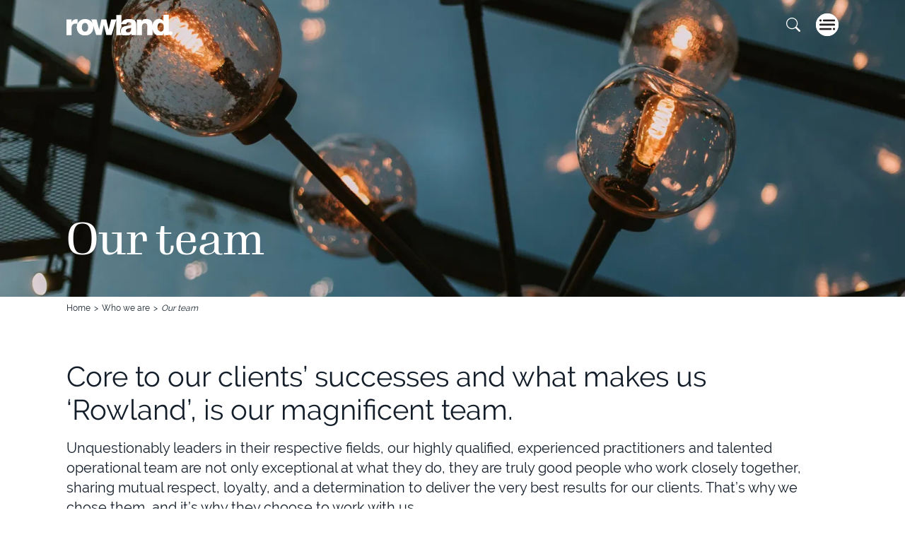

--- FILE ---
content_type: text/html; charset=UTF-8
request_url: https://rowland.com.au/who-we-are/our-team/
body_size: 12140
content:
<!doctype html>
<html lang="en-AU" >
<head>
    <meta charset="UTF-8">
    <meta name="viewport" content="width=device-width, initial-scale=1.0">
    <script src="https://use.typekit.net/psh0nfa.js"></script>
    <script>try{Typekit.load({ async: true });}catch(e){}</script>
    <link rel="preload" as="image" href="/wp-content/uploads/2023/06/logo.svg">
  <!-- Google Tag Manager -->
<script>(function(w,d,s,l,i){w[l]=w[l]||[];w[l].push({'gtm.start':
new Date().getTime(),event:'gtm.js'});var f=d.getElementsByTagName(s)[0],
j=d.createElement(s),dl=l!='dataLayer'?'&l='+l:'';j.async=true;j.src=
'https://www.googletagmanager.com/gtm.js?id='+i+dl;f.parentNode.insertBefore(j,f);
})(window,document,'script','dataLayer','GTM-MSDGBJV');</script>
<!-- End Google Tag Manager -->

<!-- Microsoft clarity -->
<script type="text/javascript">
    (function(c,l,a,r,i,t,y){
        c[a]=c[a]||function(){(c[a].q=c[a].q||[]).push(arguments)};
        t=l.createElement(r);t.async=1;t.src="https://www.clarity.ms/tag/"+i;
        y=l.getElementsByTagName(r)[0];y.parentNode.insertBefore(t,y);
    })(window, document, "clarity", "script", "nblh40ncib");
</script>    <meta name='robots' content='index, follow, max-image-preview:large, max-snippet:-1, max-video-preview:-1' />
	<style>img:is([sizes="auto" i], [sizes^="auto," i]) { contain-intrinsic-size: 3000px 1500px }</style>
	
	<!-- This site is optimized with the Yoast SEO plugin v26.2 - https://yoast.com/wordpress/plugins/seo/ -->
	<title>Our team - Rowland</title>
	<meta name="description" content="Core to our clients’ successes and what makes us ‘Rowland’, is our magnificent team. Unquestionably leaders in their respective fields, our..." />
	<link rel="canonical" href="https://rowland.com.au/who-we-are/our-team/" />
	<meta property="og:locale" content="en_US" />
	<meta property="og:type" content="article" />
	<meta property="og:title" content="Our team - Rowland" />
	<meta property="og:description" content="Core to our clients’ successes and what makes us ‘Rowland’, is our magnificent team. Unquestionably leaders in their respective fields, our..." />
	<meta property="og:url" content="https://rowland.com.au/who-we-are/our-team/" />
	<meta property="og:site_name" content="Rowland" />
	<meta property="article:publisher" content="https://www.facebook.com/rowlandau/" />
	<meta property="article:modified_time" content="2025-08-12T06:20:11+00:00" />
	<meta name="twitter:card" content="summary_large_image" />
	<script type="application/ld+json" class="yoast-schema-graph">{"@context":"https://schema.org","@graph":[{"@type":"WebPage","@id":"https://rowland.com.au/who-we-are/our-team/","url":"https://rowland.com.au/who-we-are/our-team/","name":"Our team - Rowland","isPartOf":{"@id":"https://rowland.com.au/#website"},"datePublished":"2023-06-15T23:17:40+00:00","dateModified":"2025-08-12T06:20:11+00:00","description":"Core to our clients’ successes and what makes us ‘Rowland’, is our magnificent team. Unquestionably leaders in their respective fields, our...","breadcrumb":{"@id":"https://rowland.com.au/who-we-are/our-team/#breadcrumb"},"inLanguage":"en-AU","potentialAction":[{"@type":"ReadAction","target":["https://rowland.com.au/who-we-are/our-team/"]}]},{"@type":"BreadcrumbList","@id":"https://rowland.com.au/who-we-are/our-team/#breadcrumb","itemListElement":[{"@type":"ListItem","position":1,"name":"Home","item":"https://rowland.com.au/"},{"@type":"ListItem","position":2,"name":"Who we are","item":"https://rowland.com.au/who-we-are/"},{"@type":"ListItem","position":3,"name":"Our team"}]},{"@type":"WebSite","@id":"https://rowland.com.au/#website","url":"https://rowland.com.au/","name":"Rowland","description":"","publisher":{"@id":"https://rowland.com.au/#organization"},"potentialAction":[{"@type":"SearchAction","target":{"@type":"EntryPoint","urlTemplate":"https://rowland.com.au/?s={search_term_string}"},"query-input":{"@type":"PropertyValueSpecification","valueRequired":true,"valueName":"search_term_string"}}],"inLanguage":"en-AU"},{"@type":"Organization","@id":"https://rowland.com.au/#organization","name":"Rowland","url":"https://rowland.com.au/","logo":{"@type":"ImageObject","inLanguage":"en-AU","@id":"https://rowland.com.au/#/schema/logo/image/","url":"https://rowland.b-cdn.net/wp-content/uploads/2023/07/rowland_logo.png","contentUrl":"https://rowland.b-cdn.net/wp-content/uploads/2023/07/rowland_logo.png","width":1881,"height":370,"caption":"Rowland"},"image":{"@id":"https://rowland.com.au/#/schema/logo/image/"},"sameAs":["https://www.facebook.com/rowlandau/","https://www.linkedin.com/company/rowland/mycompany/","https://www.instagram.com/rowland_au/"]}]}</script>
	<!-- / Yoast SEO plugin. -->


<link rel='preconnect' href='https://rowland.b-cdn.net' />
<script>
window._wpemojiSettings = {"baseUrl":"https:\/\/s.w.org\/images\/core\/emoji\/16.0.1\/72x72\/","ext":".png","svgUrl":"https:\/\/s.w.org\/images\/core\/emoji\/16.0.1\/svg\/","svgExt":".svg","source":{"concatemoji":"https:\/\/rowland.b-cdn.net\/wp-includes\/js\/wp-emoji-release.min.js"}};
/*! This file is auto-generated */
!function(s,n){var o,i,e;function c(e){try{var t={supportTests:e,timestamp:(new Date).valueOf()};sessionStorage.setItem(o,JSON.stringify(t))}catch(e){}}function p(e,t,n){e.clearRect(0,0,e.canvas.width,e.canvas.height),e.fillText(t,0,0);var t=new Uint32Array(e.getImageData(0,0,e.canvas.width,e.canvas.height).data),a=(e.clearRect(0,0,e.canvas.width,e.canvas.height),e.fillText(n,0,0),new Uint32Array(e.getImageData(0,0,e.canvas.width,e.canvas.height).data));return t.every(function(e,t){return e===a[t]})}function u(e,t){e.clearRect(0,0,e.canvas.width,e.canvas.height),e.fillText(t,0,0);for(var n=e.getImageData(16,16,1,1),a=0;a<n.data.length;a++)if(0!==n.data[a])return!1;return!0}function f(e,t,n,a){switch(t){case"flag":return n(e,"\ud83c\udff3\ufe0f\u200d\u26a7\ufe0f","\ud83c\udff3\ufe0f\u200b\u26a7\ufe0f")?!1:!n(e,"\ud83c\udde8\ud83c\uddf6","\ud83c\udde8\u200b\ud83c\uddf6")&&!n(e,"\ud83c\udff4\udb40\udc67\udb40\udc62\udb40\udc65\udb40\udc6e\udb40\udc67\udb40\udc7f","\ud83c\udff4\u200b\udb40\udc67\u200b\udb40\udc62\u200b\udb40\udc65\u200b\udb40\udc6e\u200b\udb40\udc67\u200b\udb40\udc7f");case"emoji":return!a(e,"\ud83e\udedf")}return!1}function g(e,t,n,a){var r="undefined"!=typeof WorkerGlobalScope&&self instanceof WorkerGlobalScope?new OffscreenCanvas(300,150):s.createElement("canvas"),o=r.getContext("2d",{willReadFrequently:!0}),i=(o.textBaseline="top",o.font="600 32px Arial",{});return e.forEach(function(e){i[e]=t(o,e,n,a)}),i}function t(e){var t=s.createElement("script");t.src=e,t.defer=!0,s.head.appendChild(t)}"undefined"!=typeof Promise&&(o="wpEmojiSettingsSupports",i=["flag","emoji"],n.supports={everything:!0,everythingExceptFlag:!0},e=new Promise(function(e){s.addEventListener("DOMContentLoaded",e,{once:!0})}),new Promise(function(t){var n=function(){try{var e=JSON.parse(sessionStorage.getItem(o));if("object"==typeof e&&"number"==typeof e.timestamp&&(new Date).valueOf()<e.timestamp+604800&&"object"==typeof e.supportTests)return e.supportTests}catch(e){}return null}();if(!n){if("undefined"!=typeof Worker&&"undefined"!=typeof OffscreenCanvas&&"undefined"!=typeof URL&&URL.createObjectURL&&"undefined"!=typeof Blob)try{var e="postMessage("+g.toString()+"("+[JSON.stringify(i),f.toString(),p.toString(),u.toString()].join(",")+"));",a=new Blob([e],{type:"text/javascript"}),r=new Worker(URL.createObjectURL(a),{name:"wpTestEmojiSupports"});return void(r.onmessage=function(e){c(n=e.data),r.terminate(),t(n)})}catch(e){}c(n=g(i,f,p,u))}t(n)}).then(function(e){for(var t in e)n.supports[t]=e[t],n.supports.everything=n.supports.everything&&n.supports[t],"flag"!==t&&(n.supports.everythingExceptFlag=n.supports.everythingExceptFlag&&n.supports[t]);n.supports.everythingExceptFlag=n.supports.everythingExceptFlag&&!n.supports.flag,n.DOMReady=!1,n.readyCallback=function(){n.DOMReady=!0}}).then(function(){return e}).then(function(){var e;n.supports.everything||(n.readyCallback(),(e=n.source||{}).concatemoji?t(e.concatemoji):e.wpemoji&&e.twemoji&&(t(e.twemoji),t(e.wpemoji)))}))}((window,document),window._wpemojiSettings);
</script>
<style id='wp-emoji-styles-inline-css'>

	img.wp-smiley, img.emoji {
		display: inline !important;
		border: none !important;
		box-shadow: none !important;
		height: 1em !important;
		width: 1em !important;
		margin: 0 0.07em !important;
		vertical-align: -0.1em !important;
		background: none !important;
		padding: 0 !important;
	}
</style>
<link rel='stylesheet' id='wp-block-library-css' href='https://rowland.com.au/wp-includes/css/dist/block-library/style.min.css' media='all' />
<style id='classic-theme-styles-inline-css'>
/*! This file is auto-generated */
.wp-block-button__link{color:#fff;background-color:#32373c;border-radius:9999px;box-shadow:none;text-decoration:none;padding:calc(.667em + 2px) calc(1.333em + 2px);font-size:1.125em}.wp-block-file__button{background:#32373c;color:#fff;text-decoration:none}
</style>
<style id='global-styles-inline-css'>
:root{--wp--preset--aspect-ratio--square: 1;--wp--preset--aspect-ratio--4-3: 4/3;--wp--preset--aspect-ratio--3-4: 3/4;--wp--preset--aspect-ratio--3-2: 3/2;--wp--preset--aspect-ratio--2-3: 2/3;--wp--preset--aspect-ratio--16-9: 16/9;--wp--preset--aspect-ratio--9-16: 9/16;--wp--preset--color--black: #000000;--wp--preset--color--cyan-bluish-gray: #abb8c3;--wp--preset--color--white: #ffffff;--wp--preset--color--pale-pink: #f78da7;--wp--preset--color--vivid-red: #cf2e2e;--wp--preset--color--luminous-vivid-orange: #ff6900;--wp--preset--color--luminous-vivid-amber: #fcb900;--wp--preset--color--light-green-cyan: #7bdcb5;--wp--preset--color--vivid-green-cyan: #00d084;--wp--preset--color--pale-cyan-blue: #8ed1fc;--wp--preset--color--vivid-cyan-blue: #0693e3;--wp--preset--color--vivid-purple: #9b51e0;--wp--preset--gradient--vivid-cyan-blue-to-vivid-purple: linear-gradient(135deg,rgba(6,147,227,1) 0%,rgb(155,81,224) 100%);--wp--preset--gradient--light-green-cyan-to-vivid-green-cyan: linear-gradient(135deg,rgb(122,220,180) 0%,rgb(0,208,130) 100%);--wp--preset--gradient--luminous-vivid-amber-to-luminous-vivid-orange: linear-gradient(135deg,rgba(252,185,0,1) 0%,rgba(255,105,0,1) 100%);--wp--preset--gradient--luminous-vivid-orange-to-vivid-red: linear-gradient(135deg,rgba(255,105,0,1) 0%,rgb(207,46,46) 100%);--wp--preset--gradient--very-light-gray-to-cyan-bluish-gray: linear-gradient(135deg,rgb(238,238,238) 0%,rgb(169,184,195) 100%);--wp--preset--gradient--cool-to-warm-spectrum: linear-gradient(135deg,rgb(74,234,220) 0%,rgb(151,120,209) 20%,rgb(207,42,186) 40%,rgb(238,44,130) 60%,rgb(251,105,98) 80%,rgb(254,248,76) 100%);--wp--preset--gradient--blush-light-purple: linear-gradient(135deg,rgb(255,206,236) 0%,rgb(152,150,240) 100%);--wp--preset--gradient--blush-bordeaux: linear-gradient(135deg,rgb(254,205,165) 0%,rgb(254,45,45) 50%,rgb(107,0,62) 100%);--wp--preset--gradient--luminous-dusk: linear-gradient(135deg,rgb(255,203,112) 0%,rgb(199,81,192) 50%,rgb(65,88,208) 100%);--wp--preset--gradient--pale-ocean: linear-gradient(135deg,rgb(255,245,203) 0%,rgb(182,227,212) 50%,rgb(51,167,181) 100%);--wp--preset--gradient--electric-grass: linear-gradient(135deg,rgb(202,248,128) 0%,rgb(113,206,126) 100%);--wp--preset--gradient--midnight: linear-gradient(135deg,rgb(2,3,129) 0%,rgb(40,116,252) 100%);--wp--preset--font-size--small: 13px;--wp--preset--font-size--medium: 20px;--wp--preset--font-size--large: 36px;--wp--preset--font-size--x-large: 42px;--wp--preset--spacing--20: 0.44rem;--wp--preset--spacing--30: 0.67rem;--wp--preset--spacing--40: 1rem;--wp--preset--spacing--50: 1.5rem;--wp--preset--spacing--60: 2.25rem;--wp--preset--spacing--70: 3.38rem;--wp--preset--spacing--80: 5.06rem;--wp--preset--shadow--natural: 6px 6px 9px rgba(0, 0, 0, 0.2);--wp--preset--shadow--deep: 12px 12px 50px rgba(0, 0, 0, 0.4);--wp--preset--shadow--sharp: 6px 6px 0px rgba(0, 0, 0, 0.2);--wp--preset--shadow--outlined: 6px 6px 0px -3px rgba(255, 255, 255, 1), 6px 6px rgba(0, 0, 0, 1);--wp--preset--shadow--crisp: 6px 6px 0px rgba(0, 0, 0, 1);}:where(.is-layout-flex){gap: 0.5em;}:where(.is-layout-grid){gap: 0.5em;}body .is-layout-flex{display: flex;}.is-layout-flex{flex-wrap: wrap;align-items: center;}.is-layout-flex > :is(*, div){margin: 0;}body .is-layout-grid{display: grid;}.is-layout-grid > :is(*, div){margin: 0;}:where(.wp-block-columns.is-layout-flex){gap: 2em;}:where(.wp-block-columns.is-layout-grid){gap: 2em;}:where(.wp-block-post-template.is-layout-flex){gap: 1.25em;}:where(.wp-block-post-template.is-layout-grid){gap: 1.25em;}.has-black-color{color: var(--wp--preset--color--black) !important;}.has-cyan-bluish-gray-color{color: var(--wp--preset--color--cyan-bluish-gray) !important;}.has-white-color{color: var(--wp--preset--color--white) !important;}.has-pale-pink-color{color: var(--wp--preset--color--pale-pink) !important;}.has-vivid-red-color{color: var(--wp--preset--color--vivid-red) !important;}.has-luminous-vivid-orange-color{color: var(--wp--preset--color--luminous-vivid-orange) !important;}.has-luminous-vivid-amber-color{color: var(--wp--preset--color--luminous-vivid-amber) !important;}.has-light-green-cyan-color{color: var(--wp--preset--color--light-green-cyan) !important;}.has-vivid-green-cyan-color{color: var(--wp--preset--color--vivid-green-cyan) !important;}.has-pale-cyan-blue-color{color: var(--wp--preset--color--pale-cyan-blue) !important;}.has-vivid-cyan-blue-color{color: var(--wp--preset--color--vivid-cyan-blue) !important;}.has-vivid-purple-color{color: var(--wp--preset--color--vivid-purple) !important;}.has-black-background-color{background-color: var(--wp--preset--color--black) !important;}.has-cyan-bluish-gray-background-color{background-color: var(--wp--preset--color--cyan-bluish-gray) !important;}.has-white-background-color{background-color: var(--wp--preset--color--white) !important;}.has-pale-pink-background-color{background-color: var(--wp--preset--color--pale-pink) !important;}.has-vivid-red-background-color{background-color: var(--wp--preset--color--vivid-red) !important;}.has-luminous-vivid-orange-background-color{background-color: var(--wp--preset--color--luminous-vivid-orange) !important;}.has-luminous-vivid-amber-background-color{background-color: var(--wp--preset--color--luminous-vivid-amber) !important;}.has-light-green-cyan-background-color{background-color: var(--wp--preset--color--light-green-cyan) !important;}.has-vivid-green-cyan-background-color{background-color: var(--wp--preset--color--vivid-green-cyan) !important;}.has-pale-cyan-blue-background-color{background-color: var(--wp--preset--color--pale-cyan-blue) !important;}.has-vivid-cyan-blue-background-color{background-color: var(--wp--preset--color--vivid-cyan-blue) !important;}.has-vivid-purple-background-color{background-color: var(--wp--preset--color--vivid-purple) !important;}.has-black-border-color{border-color: var(--wp--preset--color--black) !important;}.has-cyan-bluish-gray-border-color{border-color: var(--wp--preset--color--cyan-bluish-gray) !important;}.has-white-border-color{border-color: var(--wp--preset--color--white) !important;}.has-pale-pink-border-color{border-color: var(--wp--preset--color--pale-pink) !important;}.has-vivid-red-border-color{border-color: var(--wp--preset--color--vivid-red) !important;}.has-luminous-vivid-orange-border-color{border-color: var(--wp--preset--color--luminous-vivid-orange) !important;}.has-luminous-vivid-amber-border-color{border-color: var(--wp--preset--color--luminous-vivid-amber) !important;}.has-light-green-cyan-border-color{border-color: var(--wp--preset--color--light-green-cyan) !important;}.has-vivid-green-cyan-border-color{border-color: var(--wp--preset--color--vivid-green-cyan) !important;}.has-pale-cyan-blue-border-color{border-color: var(--wp--preset--color--pale-cyan-blue) !important;}.has-vivid-cyan-blue-border-color{border-color: var(--wp--preset--color--vivid-cyan-blue) !important;}.has-vivid-purple-border-color{border-color: var(--wp--preset--color--vivid-purple) !important;}.has-vivid-cyan-blue-to-vivid-purple-gradient-background{background: var(--wp--preset--gradient--vivid-cyan-blue-to-vivid-purple) !important;}.has-light-green-cyan-to-vivid-green-cyan-gradient-background{background: var(--wp--preset--gradient--light-green-cyan-to-vivid-green-cyan) !important;}.has-luminous-vivid-amber-to-luminous-vivid-orange-gradient-background{background: var(--wp--preset--gradient--luminous-vivid-amber-to-luminous-vivid-orange) !important;}.has-luminous-vivid-orange-to-vivid-red-gradient-background{background: var(--wp--preset--gradient--luminous-vivid-orange-to-vivid-red) !important;}.has-very-light-gray-to-cyan-bluish-gray-gradient-background{background: var(--wp--preset--gradient--very-light-gray-to-cyan-bluish-gray) !important;}.has-cool-to-warm-spectrum-gradient-background{background: var(--wp--preset--gradient--cool-to-warm-spectrum) !important;}.has-blush-light-purple-gradient-background{background: var(--wp--preset--gradient--blush-light-purple) !important;}.has-blush-bordeaux-gradient-background{background: var(--wp--preset--gradient--blush-bordeaux) !important;}.has-luminous-dusk-gradient-background{background: var(--wp--preset--gradient--luminous-dusk) !important;}.has-pale-ocean-gradient-background{background: var(--wp--preset--gradient--pale-ocean) !important;}.has-electric-grass-gradient-background{background: var(--wp--preset--gradient--electric-grass) !important;}.has-midnight-gradient-background{background: var(--wp--preset--gradient--midnight) !important;}.has-small-font-size{font-size: var(--wp--preset--font-size--small) !important;}.has-medium-font-size{font-size: var(--wp--preset--font-size--medium) !important;}.has-large-font-size{font-size: var(--wp--preset--font-size--large) !important;}.has-x-large-font-size{font-size: var(--wp--preset--font-size--x-large) !important;}
:where(.wp-block-post-template.is-layout-flex){gap: 1.25em;}:where(.wp-block-post-template.is-layout-grid){gap: 1.25em;}
:where(.wp-block-columns.is-layout-flex){gap: 2em;}:where(.wp-block-columns.is-layout-grid){gap: 2em;}
:root :where(.wp-block-pullquote){font-size: 1.5em;line-height: 1.6;}
</style>
<link rel='stylesheet' id='default-style-css' href='https://rowland.com.au/wp-content/themes/rowlandtheme/style.css' media='all' />
<link rel='stylesheet' id='slick-css-css' href='https://rowland.com.au/wp-content/themes/rowlandtheme/assets/library/slick/slick.css' media='all' />
<link rel='stylesheet' id='slick-theme-css-css' href='https://rowland.com.au/wp-content/themes/rowlandtheme/assets/library/slick/slick-theme.css' media='all' />
<link rel='stylesheet' id='aos-style-css' href='https://rowland.com.au/wp-content/themes/rowlandtheme/assets/library/aos/aos.css' media='all' />
<link rel='stylesheet' id='rolandtheme-style-css' href='https://rowland.com.au/wp-content/themes/rowlandtheme/assets/css/app.css?ver=1757475040' media='all' />
<script src="https://rowland.b-cdn.net/wp-includes/js/jquery/jquery.min.js" id="jquery-core-js"></script>
<script src="https://rowland.b-cdn.net/wp-includes/js/jquery/jquery-migrate.min.js" id="jquery-migrate-js"></script>
<link rel="https://api.w.org/" href="https://rowland.com.au/wp-json/" /><link rel="alternate" title="JSON" type="application/json" href="https://rowland.com.au/wp-json/wp/v2/pages/114" /><link rel="EditURI" type="application/rsd+xml" title="RSD" href="https://rowland.com.au/xmlrpc.php?rsd" />
<link rel='shortlink' href='https://rowland.com.au/?p=114' />
		<!-- Custom Logo: hide header text -->
		<style id="custom-logo-css">
			.site-title, .site-description {
				position: absolute;
				clip-path: inset(50%);
			}
		</style>
		<link rel="alternate" title="oEmbed (JSON)" type="application/json+oembed" href="https://rowland.com.au/wp-json/oembed/1.0/embed?url=https%3A%2F%2Frowland.com.au%2Fwho-we-are%2Four-team%2F" />
<link rel="alternate" title="oEmbed (XML)" type="text/xml+oembed" href="https://rowland.com.au/wp-json/oembed/1.0/embed?url=https%3A%2F%2Frowland.com.au%2Fwho-we-are%2Four-team%2F&#038;format=xml" />
<link rel="icon" href="https://rowland.com.au/wp-content/uploads/2023/06/ROWLAND-FAVICON-2023.svg" sizes="32x32" />
<link rel="icon" href="https://rowland.com.au/wp-content/uploads/2023/06/ROWLAND-FAVICON-2023.svg" sizes="192x192" />
<link rel="apple-touch-icon" href="https://rowland.com.au/wp-content/uploads/2023/06/ROWLAND-FAVICON-2023.svg" />
<meta name="msapplication-TileImage" content="https://rowland.com.au/wp-content/uploads/2023/06/ROWLAND-FAVICON-2023.svg" />
		<style id="wp-custom-css">
			.page-id-3277 li {
	list-style: unset;
	text-indent: unset;
}

.page-id-3277 li:before {
	content: none;
} 		</style>
		</head>

<body class="wp-singular page-template-default page page-id-114 page-child parent-pageid-75 wp-custom-logo wp-theme-rowlandtheme" >
<!-- Google Tag Manager (noscript) -->
<noscript><iframe src=https://www.googletagmanager.com/ns.html?id=GTM-MSDGBJV
height="0" width="0" style="display:none;visibility:hidden"></iframe></noscript>
<!-- End Google Tag Manager (noscript) --><div id="page" class="site">
    <header id="site-header" class="rl-bg-charcoal sticky-top">
        <div class="navbar-container"></div>
<nav class="navbar fixed-top">
    <div class="container">
        <div class="site-branding">
                            <div class="site-logo">
                    <a href="https://rowland.com.au" title="Rowland">
                        <img class="img-fluid logo--img"
                             src="https://rowland.com.au/wp-content/uploads/2023/06/logo.svg"
                             width="150" height="30" alt="Rowland">
                    </a>
                </div>
                    </div>

        <button class="navbar-toggler" type="button" data-bs-toggle="collapse" data-bs-target="#navbarContent"
                aria-controls="navbarContent" aria-label="Toggle navigation" aria-expanded="false">
<!--            <span class="navbar-toggler-icon-open">-->
<!--                <img loading="lazy" alt="Open navigation icon" src="--><!--/assets/images/menu-icon.svg" width="32"/>-->
<!--            </span>-->
<!--            <span class="navbar-toggler-icon-close">-->
<!--                  <img loading="lazy" alt="Close navigation icon" src="--><!--/assets/images/close-icon.svg" width="32"/>-->
<!--            </span>-->
        </button>

        <div class="collapse navbar-collapse"  id="navbarContent">
            <div class="container">
                <!--  Search short code   -->
                <form role="search" method="get" class="search-form" action="https://rowland.com.au/">
							<div class="search-wrapper">
								<input type="search" class="search-field" placeholder="Help me find..." value="" name="s" id="s" />
								<button type="submit" class="d-none search-submit" value="Search"><i class="bi bi-chevron-right" aria-hidden="true"></i></i></button>
							</div>
					  	</form>            <ul id="menu-primary-menu" class="navbar-nav"><li id="menu-item-89" class="menu-item menu-item-type-post_type menu-item-object-page current-page-ancestor current-menu-ancestor current-menu-parent current-page-parent current_page_parent current_page_ancestor menu-item-has-children menu-item-89"><a href="https://rowland.com.au/who-we-are/">Who we are</a>
<ul class="sub-menu">
	<li id="menu-item-744" class="menu-item menu-item-type-post_type menu-item-object-page current-menu-item page_item page-item-114 current_page_item menu-item-744"><a href="https://rowland.com.au/who-we-are/our-team/" aria-current="page">Our team</a></li>
	<li id="menu-item-1736" class="menu-item menu-item-type-post_type menu-item-object-page menu-item-1736"><a href="https://rowland.com.au/who-we-are/community/">Community</a></li>
	<li id="menu-item-1734" class="menu-item menu-item-type-post_type menu-item-object-page menu-item-1734"><a href="https://rowland.com.au/who-we-are/sustainability-and-inclusivity/">Sustainability and Inclusivity</a></li>
	<li id="menu-item-742" class="menu-item menu-item-type-post_type menu-item-object-page menu-item-742"><a href="https://rowland.com.au/who-we-are/careers/">Careers</a></li>
</ul>
</li>
<li id="menu-item-88" class="menu-item menu-item-type-post_type menu-item-object-page menu-item-has-children menu-item-88"><a href="https://rowland.com.au/what-we-do/">What we do</a>
<ul class="sub-menu">
	<li id="menu-item-4042" class="menu-item menu-item-type-post_type menu-item-object-page menu-item-4042"><a href="https://rowland.com.au/what-we-do/corporate-affairs/">Corporate Affairs</a></li>
	<li id="menu-item-419" class="menu-item menu-item-type-post_type menu-item-object-page menu-item-419"><a href="https://rowland.com.au/what-we-do/creative/">Creative</a></li>
	<li id="menu-item-418" class="menu-item menu-item-type-post_type menu-item-object-page menu-item-418"><a href="https://rowland.com.au/what-we-do/digital/">Digital</a></li>
	<li id="menu-item-417" class="menu-item menu-item-type-post_type menu-item-object-page menu-item-417"><a href="https://rowland.com.au/what-we-do/training-development/">Training &#038; Development</a></li>
	<li id="menu-item-416" class="menu-item menu-item-type-post_type menu-item-object-page menu-item-416"><a href="https://rowland.com.au/what-we-do/insights-strategy/">Strategy &#038; Insights</a></li>
	<li id="menu-item-1714" class="menu-item menu-item-type-post_type menu-item-object-page menu-item-1714"><a href="https://rowland.com.au/what-we-do/sport/">Sport</a></li>
	<li id="menu-item-5953" class="menu-item menu-item-type-post_type menu-item-object-page menu-item-5953"><a href="https://rowland.com.au/what-we-do/campaigns/">Campaigns</a></li>
	<li id="menu-item-5138" class="menu-item menu-item-type-post_type menu-item-object-page menu-item-5138"><a href="https://rowland.com.au/what-we-do/creative/reporting/">Reporting</a></li>
</ul>
</li>
<li id="menu-item-451" class="menu-item menu-item-type-custom menu-item-object-custom menu-item-451"><a href="https://rowland.com.au/our-work">Our work</a></li>
<li id="menu-item-452" class="menu-item menu-item-type-custom menu-item-object-custom menu-item-452"><a href="https://rowland.com.au/news">Our news</a></li>
<li id="menu-item-85" class="menu-item menu-item-type-post_type menu-item-object-page menu-item-85"><a href="https://rowland.com.au/contact/">Contact us</a></li>
</ul>            </div>
        </div>
    </div>

</nav>    </header><!-- #site-header -->

<main id="main-content" role="main" class="main-content-wrapper">
    
        <!-- Featured image/hero banner -->
        
<section
        class="content-page-header rl-bg-charcoal page  ">
    <div class="circle"></div>
    <!--    Only for case study-->
            <!--        All the other pages except home page and case study-->
                                                <div class="image-banner-wrapper">
                                            <img class="img-fluid img-full-width"
                             src="https://rowland.b-cdn.net/wp-content/uploads/2023/06/Lightbulbs-in-fixture-formation-scaled.jpg"
                             alt="Lightbulbs in fixture formation">
                                        <div class="page-title-wrapper">
                        <div class="container">
                            <h1 class="rl-white">Our team</h1>
                        </div>
                    </div>
                </div>
                                


    </section>
                    <!--        Breadcrumbs-->
            <!-- Check if the breadcrumbs function exists-->
                        <section id="breadcrumbs" class="breadcrumbs-main ">
        <div class="container">
            <div class="row">
                <div class="col col-12">
                    <div class="breadcrumbs-wrapper">
                        <div class="breadcrumbs"><a href=https://rowland.com.au>Home</a><span class="breadcrumb-separator">&#62;</span><a href="https://rowland.com.au/who-we-are/">Who we are</a><span class="breadcrumb-separator">&#62;</span><span class="current-page">Our team</span></div>                    </div>
                </div>
            </div>
        </div>
    </section>
        
        

        <div class="page--content__body">
                
    <section id="section-2" class="component-content-block  rl-bg-white rl-double">
        <div class="container">
            <div class="row" data-aos="fade-up" data-aos-duration="1000">
                <div class="col col-12">
                    <div class="component--body">
                        <h2>Core to our clients’ successes and what makes us ‘Rowland’, is our magnificent team.</h2>
<p>Unquestionably leaders in their respective fields, our highly qualified, experienced practitioners and talented operational team are not only exceptional at what they do, they are truly good people who work closely together, sharing mutual respect, loyalty, and a determination to deliver the very best results for our clients. That’s why we chose them, and it’s why they choose to work with us.</p>
<p>Together, we each contribute unique personal and professional qualities ensuring our collective ‘brains trust’ is second-to-none.</p>
<p><strong>Meet our team.</strong></p>
                    </div>
                </div>
            </div>
        </div>
    </section>

    
    <section id="section-3" class="component-people-block  rl-bg-white rl-single">


                <div class="container"><!-- start container -->
        
                        <div class="row"> <!-- start row -->
                            <div class="col col-12">
                    <div class="title-cta-wrapper">
                        
                            <div class="title-wrapper ">
                                                                    <h3 class="people-block-title">Leadership Team</h3>
                                                            </div>
                                                                    </div>
                </div>
            </div> <!-- end row -->


                        <div class="row card-row "> <!-- start card row -->
                                                <div class="col col-12 col-md-6 col-xl-4 card-col">
                        
    
    <article class="card-wrapper card-wrapper-people post-114 page type-page status-publish hentry" id="post-528"
        data-aos="fade-up" data-aos-duration="1000">
        <div class="component-card-people card ">
            <a href="https://rowland.com.au/who-we-are/our-team/geoff-rodgers/" class="stretched-link"
               data-bs-target="#peopleModal-528" data-postid="528">
                                    <div class="img-wrapper">
                        <div class="img-bg rl-bg-red-light"></div>
                        <img class="img-fluid img-full-width"
                             src="https://rowland.b-cdn.net/wp-content/uploads/2024/12/Geoff-Rodgers_500px.png"
                             alt="Geoff-Rodgers_500px">
                    </div>
                
                <div class="content-wrapper">
                    <p class="name">
                        Geoff Rodgers                    </p>
                    <p class="position rl-charcoal">Chairman</p>
                </div>
            </a>
        </div>
    </article>
                    </div>
                                    <div class="col col-12 col-md-6 col-xl-4 card-col">
                        
    
    <article class="card-wrapper card-wrapper-people post-114 page type-page status-publish hentry" id="post-481"
        data-aos="fade-up" data-aos-duration="1000">
        <div class="component-card-people card ">
            <a href="https://rowland.com.au/who-we-are/our-team/alasdair-jeffrey/" class="stretched-link"
               data-bs-target="#peopleModal-481" data-postid="481">
                                    <div class="img-wrapper">
                        <div class="img-bg rl-bg-orange-light"></div>
                        <img class="img-fluid img-full-width"
                             src="https://rowland.b-cdn.net/wp-content/uploads/2024/12/Alasdair-Jeffrey-500px.png"
                             alt="Alasdair-Jeffrey-500px">
                    </div>
                
                <div class="content-wrapper">
                    <p class="name">
                        Alasdair Jeffrey                    </p>
                    <p class="position rl-charcoal">Managing Director</p>
                </div>
            </a>
        </div>
    </article>
                    </div>
                                    <div class="col col-12 col-md-6 col-xl-4 card-col">
                        
    
    <article class="card-wrapper card-wrapper-people post-114 page type-page status-publish hentry" id="post-572"
        data-aos="fade-up" data-aos-duration="1000">
        <div class="component-card-people card ">
            <a href="https://rowland.com.au/who-we-are/our-team/matt-clohessy/" class="stretched-link"
               data-bs-target="#peopleModal-572" data-postid="572">
                                    <div class="img-wrapper">
                        <div class="img-bg rl-bg-blue-light"></div>
                        <img class="img-fluid img-full-width"
                             src="https://rowland.b-cdn.net/wp-content/uploads/2024/12/Matthew_Clohessy_500px.png"
                             alt="Matthew_Clohessy_500px">
                    </div>
                
                <div class="content-wrapper">
                    <p class="name">
                        Matt Clohessy                    </p>
                    <p class="position rl-charcoal">Chief Financial Officer</p>
                </div>
            </a>
        </div>
    </article>
                    </div>
                                    <div class="col col-12 col-md-6 col-xl-4 card-col">
                        
    
    <article class="card-wrapper card-wrapper-people post-114 page type-page status-publish hentry" id="post-2670"
        data-aos="fade-up" data-aos-duration="1000">
        <div class="component-card-people card ">
            <a href="https://rowland.com.au/who-we-are/our-team/scott-jenson/" class="stretched-link"
               data-bs-target="#peopleModal-2670" data-postid="2670">
                                    <div class="img-wrapper">
                        <div class="img-bg rl-bg-orange-light"></div>
                        <img class="img-fluid img-full-width"
                             src="https://rowland.b-cdn.net/wp-content/uploads/2023/07/Scott-Jenson_500px.png"
                             alt="Scott-Jenson_500px">
                    </div>
                
                <div class="content-wrapper">
                    <p class="name">
                        Scott Jenson                    </p>
                    <p class="position rl-charcoal">Chief Operating Officer</p>
                </div>
            </a>
        </div>
    </article>
                    </div>
                                    <div class="col col-12 col-md-6 col-xl-4 card-col">
                        
    
    <article class="card-wrapper card-wrapper-people post-114 page type-page status-publish hentry" id="post-532"
        data-aos="fade-up" data-aos-duration="1000">
        <div class="component-card-people card ">
            <a href="https://rowland.com.au/who-we-are/our-team/helen-besly/" class="stretched-link"
               data-bs-target="#peopleModal-532" data-postid="532">
                                    <div class="img-wrapper">
                        <div class="img-bg rl-bg-green"></div>
                        <img class="img-fluid img-full-width"
                             src="https://rowland.b-cdn.net/wp-content/uploads/2024/12/Helen-Besly_IMG_4865.png"
                             alt="Helen-Besly_IMG_4865">
                    </div>
                
                <div class="content-wrapper">
                    <p class="name">
                        Helen Besly                    </p>
                    <p class="position rl-charcoal">Group Senior Executive</p>
                </div>
            </a>
        </div>
    </article>
                    </div>
                                    <div class="col col-12 col-md-6 col-xl-4 card-col">
                        
    
    <article class="card-wrapper card-wrapper-people post-114 page type-page status-publish hentry" id="post-521"
        data-aos="fade-up" data-aos-duration="1000">
        <div class="component-card-people card ">
            <a href="https://rowland.com.au/who-we-are/our-team/fiona-sperou/" class="stretched-link"
               data-bs-target="#peopleModal-521" data-postid="521">
                                    <div class="img-wrapper">
                        <div class="img-bg rl-bg-red-light"></div>
                        <img class="img-fluid img-full-width"
                             src="https://rowland.b-cdn.net/wp-content/uploads/2024/12/Fiona-Sperou_500px.png"
                             alt="Fiona-Sperou_500px">
                    </div>
                
                <div class="content-wrapper">
                    <p class="name">
                        Fiona Sperou                    </p>
                    <p class="position rl-charcoal">Director of Training &amp; Development</p>
                </div>
            </a>
        </div>
    </article>
                    </div>
                                    <div class="col col-12 col-md-6 col-xl-4 card-col">
                        
    
    <article class="card-wrapper card-wrapper-people post-114 page type-page status-publish hentry" id="post-606"
        data-aos="fade-up" data-aos-duration="1000">
        <div class="component-card-people card ">
            <a href="https://rowland.com.au/who-we-are/our-team/suzanne-collins/" class="stretched-link"
               data-bs-target="#peopleModal-606" data-postid="606">
                                    <div class="img-wrapper">
                        <div class="img-bg rl-bg-blue-light"></div>
                        <img class="img-fluid img-full-width"
                             src="https://rowland.b-cdn.net/wp-content/uploads/2024/12/Sue-Collins_500px.png"
                             alt="Sue-Collins_500px">
                    </div>
                
                <div class="content-wrapper">
                    <p class="name">
                        Suzanne Collins                    </p>
                    <p class="position rl-charcoal">Director of Creative Services</p>
                </div>
            </a>
        </div>
    </article>
                    </div>
                                    <div class="col col-12 col-md-6 col-xl-4 card-col">
                        
    
    <article class="card-wrapper card-wrapper-people post-114 page type-page status-publish hentry" id="post-584"
        data-aos="fade-up" data-aos-duration="1000">
        <div class="component-card-people card ">
            <a href="https://rowland.com.au/who-we-are/our-team/rhys-bentley/" class="stretched-link"
               data-bs-target="#peopleModal-584" data-postid="584">
                                    <div class="img-wrapper">
                        <div class="img-bg rl-bg-red-light"></div>
                        <img class="img-fluid img-full-width"
                             src="https://rowland.b-cdn.net/wp-content/uploads/2024/12/Rhys-Bentley-500px.png"
                             alt="Rhys-Bentley-500px">
                    </div>
                
                <div class="content-wrapper">
                    <p class="name">
                        Rhys Bentley                    </p>
                    <p class="position rl-charcoal">Director of Corporate Services &amp; Operations</p>
                </div>
            </a>
        </div>
    </article>
                    </div>
                            </div> <!-- end card row -->
        </div> <!-- end container -->

    </section>



    
    <section id="section-4" class="component-people-block  rl-bg-white rl-single">


                <div class="container"><!-- start container -->
        
                        <div class="row"> <!-- start row -->
                            <div class="col col-12">
                    <div class="title-cta-wrapper">
                        
                            <div class="title-wrapper ">
                                                                    <h3 class="people-block-title">Corporate Affairs</h3>
                                                            </div>
                                                                    </div>
                </div>
            </div> <!-- end row -->


                        <div class="row card-row "> <!-- start card row -->
                                                <div class="col col-12 col-md-6 col-xl-4 card-col">
                        
    
    <article class="card-wrapper card-wrapper-people post-114 page type-page status-publish hentry" id="post-487"
        data-aos="fade-up" data-aos-duration="1000">
        <div class="component-card-people card ">
            <a href="https://rowland.com.au/who-we-are/our-team/amanda-wild/" class="stretched-link"
               data-bs-target="#peopleModal-487" data-postid="487">
                                    <div class="img-wrapper">
                        <div class="img-bg rl-bg-orange-light"></div>
                        <img class="img-fluid img-full-width"
                             src="https://rowland.b-cdn.net/wp-content/uploads/2024/12/Amanda-Wild-500px.png"
                             alt="Amanda-Wild-500px">
                    </div>
                
                <div class="content-wrapper">
                    <p class="name">
                        Amanda Wild                    </p>
                    <p class="position rl-charcoal">Director of Client Services</p>
                </div>
            </a>
        </div>
    </article>
                    </div>
                                    <div class="col col-12 col-md-6 col-xl-4 card-col">
                        
    
    <article class="card-wrapper card-wrapper-people post-114 page type-page status-publish hentry" id="post-497"
        data-aos="fade-up" data-aos-duration="1000">
        <div class="component-card-people card ">
            <a href="https://rowland.com.au/who-we-are/our-team/carla-bridges/" class="stretched-link"
               data-bs-target="#peopleModal-497" data-postid="497">
                                    <div class="img-wrapper">
                        <div class="img-bg rl-bg-red-light"></div>
                        <img class="img-fluid img-full-width"
                             src="https://rowland.b-cdn.net/wp-content/uploads/2024/12/Carla-Bridges_500px.png"
                             alt="Carla-Bridges_500px">
                    </div>
                
                <div class="content-wrapper">
                    <p class="name">
                        Carla Bridges                    </p>
                    <p class="position rl-charcoal">Senior Account Executive</p>
                </div>
            </a>
        </div>
    </article>
                    </div>
                                    <div class="col col-12 col-md-6 col-xl-4 card-col">
                        
    
    <article class="card-wrapper card-wrapper-people post-114 page type-page status-publish hentry" id="post-3227"
        data-aos="fade-up" data-aos-duration="1000">
        <div class="component-card-people card ">
            <a href="https://rowland.com.au/who-we-are/our-team/caroline-thurlow/" class="stretched-link"
               data-bs-target="#peopleModal-3227" data-postid="3227">
                                    <div class="img-wrapper">
                        <div class="img-bg rl-bg-orange-light"></div>
                        <img class="img-fluid img-full-width"
                             src="https://rowland.b-cdn.net/wp-content/uploads/2023/12/Caroline-Thurlow_500px.png"
                             alt="Caroline-Thurlow_500px">
                    </div>
                
                <div class="content-wrapper">
                    <p class="name">
                        Caroline Thurlow                    </p>
                    <p class="position rl-charcoal">Associate</p>
                </div>
            </a>
        </div>
    </article>
                    </div>
                                    <div class="col col-12 col-md-6 col-xl-4 card-col">
                        
    
    <article class="card-wrapper card-wrapper-people post-114 page type-page status-publish hentry" id="post-3068"
        data-aos="fade-up" data-aos-duration="1000">
        <div class="component-card-people card ">
            <a href="https://rowland.com.au/who-we-are/our-team/dolan-hayes/" class="stretched-link"
               data-bs-target="#peopleModal-3068" data-postid="3068">
                                    <div class="img-wrapper">
                        <div class="img-bg rl-bg-green"></div>
                        <img class="img-fluid img-full-width"
                             src="https://rowland.b-cdn.net/wp-content/uploads/2024/12/DolanHayes_500px.png"
                             alt="DolanHayes_500px">
                    </div>
                
                <div class="content-wrapper">
                    <p class="name">
                        Dolan Hayes                    </p>
                    <p class="position rl-charcoal">Strategic Advisor — North Queensland</p>
                </div>
            </a>
        </div>
    </article>
                    </div>
                                    <div class="col col-12 col-md-6 col-xl-4 card-col">
                        
    
    <article class="card-wrapper card-wrapper-people post-114 page type-page status-publish hentry" id="post-518"
        data-aos="fade-up" data-aos-duration="1000">
        <div class="component-card-people card ">
            <a href="https://rowland.com.au/who-we-are/our-team/emily-airey/" class="stretched-link"
               data-bs-target="#peopleModal-518" data-postid="518">
                                    <div class="img-wrapper">
                        <div class="img-bg rl-bg-orange-light"></div>
                        <img class="img-fluid img-full-width"
                             src="https://rowland.b-cdn.net/wp-content/uploads/2023/06/Emily-Wood-IMG_1099_COL.png"
                             alt="Emily-Wood">
                    </div>
                
                <div class="content-wrapper">
                    <p class="name">
                        Emily Airey                    </p>
                    <p class="position rl-charcoal">Group Account Director</p>
                </div>
            </a>
        </div>
    </article>
                    </div>
                                    <div class="col col-12 col-md-6 col-xl-4 card-col">
                        
    
    <article class="card-wrapper card-wrapper-people post-114 page type-page status-publish hentry" id="post-3209"
        data-aos="fade-up" data-aos-duration="1000">
        <div class="component-card-people card ">
            <a href="https://rowland.com.au/who-we-are/our-team/emma-boddington-stubbs/" class="stretched-link"
               data-bs-target="#peopleModal-3209" data-postid="3209">
                                    <div class="img-wrapper">
                        <div class="img-bg rl-bg-blue-light"></div>
                        <img class="img-fluid img-full-width"
                             src="https://rowland.b-cdn.net/wp-content/uploads/2023/08/Emma-Boddington-Stubbs.png"
                             alt="Emma Boddington-Stubbs">
                    </div>
                
                <div class="content-wrapper">
                    <p class="name">
                        Emma Boddington-Stubbs                    </p>
                    <p class="position rl-charcoal">Associate</p>
                </div>
            </a>
        </div>
    </article>
                    </div>
                                    <div class="col col-12 col-md-6 col-xl-4 card-col">
                        
    
    <article class="card-wrapper card-wrapper-people post-114 page type-page status-publish hentry" id="post-2635"
        data-aos="fade-up" data-aos-duration="1000">
        <div class="component-card-people card ">
            <a href="https://rowland.com.au/who-we-are/our-team/emma-lawlor/" class="stretched-link"
               data-bs-target="#peopleModal-2635" data-postid="2635">
                                    <div class="img-wrapper">
                        <div class="img-bg rl-bg-red-light"></div>
                        <img class="img-fluid img-full-width"
                             src="https://rowland.b-cdn.net/wp-content/uploads/2023/07/Emma-Lawlor_500px.png"
                             alt="Emma-Lawlor_500px">
                    </div>
                
                <div class="content-wrapper">
                    <p class="name">
                        Emma Lawlor                    </p>
                    <p class="position rl-charcoal">Account Director</p>
                </div>
            </a>
        </div>
    </article>
                    </div>
                                    <div class="col col-12 col-md-6 col-xl-4 card-col">
                        
    
    <article class="card-wrapper card-wrapper-people post-114 page type-page status-publish hentry" id="post-540"
        data-aos="fade-up" data-aos-duration="1000">
        <div class="component-card-people card ">
            <a href="https://rowland.com.au/who-we-are/our-team/jason-greenhalgh/" class="stretched-link"
               data-bs-target="#peopleModal-540" data-postid="540">
                                    <div class="img-wrapper">
                        <div class="img-bg rl-bg-green"></div>
                        <img class="img-fluid img-full-width"
                             src="https://rowland.b-cdn.net/wp-content/uploads/2024/12/Jason-Greenhalgh_500px.png"
                             alt="Jason-Greenhalgh_500px">
                    </div>
                
                <div class="content-wrapper">
                    <p class="name">
                        Jason Greenhalgh                    </p>
                    <p class="position rl-charcoal">Director of Sport</p>
                </div>
            </a>
        </div>
    </article>
                    </div>
                                    <div class="col col-12 col-md-6 col-xl-4 card-col">
                        
    
    <article class="card-wrapper card-wrapper-people post-114 page type-page status-publish hentry" id="post-542"
        data-aos="fade-up" data-aos-duration="1000">
        <div class="component-card-people card ">
            <a href="https://rowland.com.au/who-we-are/our-team/jennifer-ramsey/" class="stretched-link"
               data-bs-target="#peopleModal-542" data-postid="542">
                                    <div class="img-wrapper">
                        <div class="img-bg rl-bg-red-light"></div>
                        <img class="img-fluid img-full-width"
                             src="https://rowland.b-cdn.net/wp-content/uploads/2024/12/Jennifer-Ramsey-500px_Replace.png"
                             alt="Jennifer-Ramsey-500px_Replace">
                    </div>
                
                <div class="content-wrapper">
                    <p class="name">
                        Jennifer Ramsey                    </p>
                    <p class="position rl-charcoal">Executive Client Director</p>
                </div>
            </a>
        </div>
    </article>
                    </div>
                                    <div class="col col-12 col-md-6 col-xl-4 card-col">
                        
    
    <article class="card-wrapper card-wrapper-people post-114 page type-page status-publish hentry" id="post-548"
        data-aos="fade-up" data-aos-duration="1000">
        <div class="component-card-people card ">
            <a href="https://rowland.com.au/who-we-are/our-team/john-mickel/" class="stretched-link"
               data-bs-target="#peopleModal-548" data-postid="548">
                                    <div class="img-wrapper">
                        <div class="img-bg rl-bg-orange-light"></div>
                        <img class="img-fluid img-full-width"
                             src="https://rowland.b-cdn.net/wp-content/uploads/2024/12/John-MickelI_500px.png"
                             alt="John-MickelI_500px">
                    </div>
                
                <div class="content-wrapper">
                    <p class="name">
                        John Mickel                    </p>
                    <p class="position rl-charcoal">Strategic Director — Government Relations</p>
                </div>
            </a>
        </div>
    </article>
                    </div>
                                    <div class="col col-12 col-md-6 col-xl-4 card-col">
                        
    
    <article class="card-wrapper card-wrapper-people post-114 page type-page status-publish hentry" id="post-546"
        data-aos="fade-up" data-aos-duration="1000">
        <div class="component-card-people card ">
            <a href="https://rowland.com.au/who-we-are/our-team/jo-osborne/" class="stretched-link"
               data-bs-target="#peopleModal-546" data-postid="546">
                                    <div class="img-wrapper">
                        <div class="img-bg rl-bg-red-light"></div>
                        <img class="img-fluid img-full-width"
                             src="https://rowland.b-cdn.net/wp-content/uploads/2024/12/Jo-Osborne_500px.png"
                             alt="Jo-Osborne_500px">
                    </div>
                
                <div class="content-wrapper">
                    <p class="name">
                        Jo Osborne                    </p>
                    <p class="position rl-charcoal">Group Account Director</p>
                </div>
            </a>
        </div>
    </article>
                    </div>
                                    <div class="col col-12 col-md-6 col-xl-4 card-col">
                        
    
    <article class="card-wrapper card-wrapper-people post-114 page type-page status-publish hentry" id="post-550"
        data-aos="fade-up" data-aos-duration="1000">
        <div class="component-card-people card ">
            <a href="https://rowland.com.au/who-we-are/our-team/justin-smith/" class="stretched-link"
               data-bs-target="#peopleModal-550" data-postid="550">
                                    <div class="img-wrapper">
                        <div class="img-bg rl-bg-orange-light"></div>
                        <img class="img-fluid img-full-width"
                             src="https://rowland.b-cdn.net/wp-content/uploads/2024/12/Justin-Smith_500px.png"
                             alt="Justin-Smith_500px">
                    </div>
                
                <div class="content-wrapper">
                    <p class="name">
                        Justin Smith                    </p>
                    <p class="position rl-charcoal">Account Director</p>
                </div>
            </a>
        </div>
    </article>
                    </div>
                                    <div class="col col-12 col-md-6 col-xl-4 card-col">
                        
    
    <article class="card-wrapper card-wrapper-people post-114 page type-page status-publish hentry" id="post-2684"
        data-aos="fade-up" data-aos-duration="1000">
        <div class="component-card-people card ">
            <a href="https://rowland.com.au/who-we-are/our-team/kathy-mac-dermott/" class="stretched-link"
               data-bs-target="#peopleModal-2684" data-postid="2684">
                                    <div class="img-wrapper">
                        <div class="img-bg rl-bg-blue-light"></div>
                        <img class="img-fluid img-full-width"
                             src="https://rowland.b-cdn.net/wp-content/uploads/2023/07/Kathy-MacDermott_500px.png"
                             alt="Kathy-MacDermott_500px">
                    </div>
                
                <div class="content-wrapper">
                    <p class="name">
                        Kathy Mac Dermott                    </p>
                    <p class="position rl-charcoal">Associate</p>
                </div>
            </a>
        </div>
    </article>
                    </div>
                                    <div class="col col-12 col-md-6 col-xl-4 card-col">
                        
    
    <article class="card-wrapper card-wrapper-people post-114 page type-page status-publish hentry" id="post-3225"
        data-aos="fade-up" data-aos-duration="1000">
        <div class="component-card-people card ">
            <a href="https://rowland.com.au/who-we-are/our-team/kim-amos/" class="stretched-link"
               data-bs-target="#peopleModal-3225" data-postid="3225">
                                    <div class="img-wrapper">
                        <div class="img-bg rl-bg-orange-light"></div>
                        <img class="img-fluid img-full-width"
                             src="https://rowland.b-cdn.net/wp-content/uploads/2023/08/Kim-Amos.png"
                             alt="Kim Amos">
                    </div>
                
                <div class="content-wrapper">
                    <p class="name">
                        Kim Amos                    </p>
                    <p class="position rl-charcoal">Associate</p>
                </div>
            </a>
        </div>
    </article>
                    </div>
                                    <div class="col col-12 col-md-6 col-xl-4 card-col">
                        
    
    <article class="card-wrapper card-wrapper-people post-114 page type-page status-publish hentry" id="post-5686"
        data-aos="fade-up" data-aos-duration="1000">
        <div class="component-card-people card ">
            <a href="https://rowland.com.au/who-we-are/our-team/melinda-healy/" class="stretched-link"
               data-bs-target="#peopleModal-5686" data-postid="5686">
                                    <div class="img-wrapper">
                        <div class="img-bg rl-bg-green"></div>
                        <img class="img-fluid img-full-width"
                             src="https://rowland.b-cdn.net/wp-content/uploads/2025/08/Mel-Healy-profile.png"
                             alt="Mel Healy">
                    </div>
                
                <div class="content-wrapper">
                    <p class="name">
                        Melinda Healy                    </p>
                    <p class="position rl-charcoal">Senior Media Advisor</p>
                </div>
            </a>
        </div>
    </article>
                    </div>
                                    <div class="col col-12 col-md-6 col-xl-4 card-col">
                        
    
    <article class="card-wrapper card-wrapper-people post-114 page type-page status-publish hentry" id="post-2688"
        data-aos="fade-up" data-aos-duration="1000">
        <div class="component-card-people card ">
            <a href="https://rowland.com.au/who-we-are/our-team/nat-cook/" class="stretched-link"
               data-bs-target="#peopleModal-2688" data-postid="2688">
                                    <div class="img-wrapper">
                        <div class="img-bg rl-bg-red-light"></div>
                        <img class="img-fluid img-full-width"
                             src="https://rowland.b-cdn.net/wp-content/uploads/2024/12/Nat-Cooke_500px.png"
                             alt="Nat-Cooke_500px">
                    </div>
                
                <div class="content-wrapper">
                    <p class="name">
                        Nat Cook                    </p>
                    <p class="position rl-charcoal">Associate</p>
                </div>
            </a>
        </div>
    </article>
                    </div>
                                    <div class="col col-12 col-md-6 col-xl-4 card-col">
                        
    
    <article class="card-wrapper card-wrapper-people post-114 page type-page status-publish hentry" id="post-578"
        data-aos="fade-up" data-aos-duration="1000">
        <div class="component-card-people card ">
            <a href="https://rowland.com.au/who-we-are/our-team/nicola-gunn/" class="stretched-link"
               data-bs-target="#peopleModal-578" data-postid="578">
                                    <div class="img-wrapper">
                        <div class="img-bg rl-bg-blue-light"></div>
                        <img class="img-fluid img-full-width"
                             src="https://rowland.b-cdn.net/wp-content/uploads/2024/12/Nicola-Gunn_500px.png"
                             alt="Nicola-Gunn_500px">
                    </div>
                
                <div class="content-wrapper">
                    <p class="name">
                        Nicola Gunn                    </p>
                    <p class="position rl-charcoal">Group Account Director</p>
                </div>
            </a>
        </div>
    </article>
                    </div>
                                    <div class="col col-12 col-md-6 col-xl-4 card-col">
                        
    
    <article class="card-wrapper card-wrapper-people post-114 page type-page status-publish hentry" id="post-3213"
        data-aos="fade-up" data-aos-duration="1000">
        <div class="component-card-people card ">
            <a href="https://rowland.com.au/who-we-are/our-team/nicole-sprintall/" class="stretched-link"
               data-bs-target="#peopleModal-3213" data-postid="3213">
                                    <div class="img-wrapper">
                        <div class="img-bg rl-bg-red-light"></div>
                        <img class="img-fluid img-full-width"
                             src="https://rowland.b-cdn.net/wp-content/uploads/2024/12/Nicole-Sprintall_500px.png"
                             alt="Nicole-Sprintall_500px">
                    </div>
                
                <div class="content-wrapper">
                    <p class="name">
                        Nicole Sprintall                    </p>
                    <p class="position rl-charcoal">Associate</p>
                </div>
            </a>
        </div>
    </article>
                    </div>
                                    <div class="col col-12 col-md-6 col-xl-4 card-col">
                        
    
    <article class="card-wrapper card-wrapper-people post-114 page type-page status-publish hentry" id="post-2627"
        data-aos="fade-up" data-aos-duration="1000">
        <div class="component-card-people card ">
            <a href="https://rowland.com.au/who-we-are/our-team/noel-niddrie/" class="stretched-link"
               data-bs-target="#peopleModal-2627" data-postid="2627">
                                    <div class="img-wrapper">
                        <div class="img-bg rl-bg-orange-light"></div>
                        <img class="img-fluid img-full-width"
                             src="https://rowland.b-cdn.net/wp-content/uploads/2024/12/Noel-Niddrie_500px.png"
                             alt="Noel-Niddrie_500px">
                    </div>
                
                <div class="content-wrapper">
                    <p class="name">
                        Noel Niddrie                    </p>
                    <p class="position rl-charcoal">Associate</p>
                </div>
            </a>
        </div>
    </article>
                    </div>
                                    <div class="col col-12 col-md-6 col-xl-4 card-col">
                        
    
    <article class="card-wrapper card-wrapper-people post-114 page type-page status-publish hentry" id="post-3312"
        data-aos="fade-up" data-aos-duration="1000">
        <div class="component-card-people card ">
            <a href="https://rowland.com.au/who-we-are/our-team/rebecca-marshall/" class="stretched-link"
               data-bs-target="#peopleModal-3312" data-postid="3312">
                                    <div class="img-wrapper">
                        <div class="img-bg rl-bg-red-light"></div>
                        <img class="img-fluid img-full-width"
                             src="https://rowland.b-cdn.net/wp-content/uploads/2023/09/Rebecca-Marshall-p500px.png"
                             alt="Rebecca-Marshall-p500px">
                    </div>
                
                <div class="content-wrapper">
                    <p class="name">
                        Rebecca Marshall                    </p>
                    <p class="position rl-charcoal">Associate</p>
                </div>
            </a>
        </div>
    </article>
                    </div>
                                    <div class="col col-12 col-md-6 col-xl-4 card-col">
                        
    
    <article class="card-wrapper card-wrapper-people post-114 page type-page status-publish hentry" id="post-586"
        data-aos="fade-up" data-aos-duration="1000">
        <div class="component-card-people card ">
            <a href="https://rowland.com.au/who-we-are/our-team/rob-lovegrove/" class="stretched-link"
               data-bs-target="#peopleModal-586" data-postid="586">
                                    <div class="img-wrapper">
                        <div class="img-bg rl-bg-orange-light"></div>
                        <img class="img-fluid img-full-width"
                             src="https://rowland.b-cdn.net/wp-content/uploads/2024/12/Rob-Lovegrove_500px.png"
                             alt="Rob-Lovegrove_500px">
                    </div>
                
                <div class="content-wrapper">
                    <p class="name">
                        Rob Lovegrove                    </p>
                    <p class="position rl-charcoal">Associate</p>
                </div>
            </a>
        </div>
    </article>
                    </div>
                                    <div class="col col-12 col-md-6 col-xl-4 card-col">
                        
    
    <article class="card-wrapper card-wrapper-people post-114 page type-page status-publish hentry" id="post-588"
        data-aos="fade-up" data-aos-duration="1000">
        <div class="component-card-people card ">
            <a href="https://rowland.com.au/who-we-are/our-team/roxane-horton/" class="stretched-link"
               data-bs-target="#peopleModal-588" data-postid="588">
                                    <div class="img-wrapper">
                        <div class="img-bg rl-bg-green"></div>
                        <img class="img-fluid img-full-width"
                             src="https://rowland.b-cdn.net/wp-content/uploads/2024/12/Roxane-Horton_500px.png"
                             alt="Roxane-Horton_500px">
                    </div>
                
                <div class="content-wrapper">
                    <p class="name">
                        Roxane Horton                    </p>
                    <p class="position rl-charcoal">Account Director</p>
                </div>
            </a>
        </div>
    </article>
                    </div>
                                    <div class="col col-12 col-md-6 col-xl-4 card-col">
                        
    
    <article class="card-wrapper card-wrapper-people post-114 page type-page status-publish hentry" id="post-594"
        data-aos="fade-up" data-aos-duration="1000">
        <div class="component-card-people card ">
            <a href="https://rowland.com.au/who-we-are/our-team/sarah-smallhorn-guppy/" class="stretched-link"
               data-bs-target="#peopleModal-594" data-postid="594">
                                    <div class="img-wrapper">
                        <div class="img-bg rl-bg-orange-light"></div>
                        <img class="img-fluid img-full-width"
                             src="https://rowland.b-cdn.net/wp-content/uploads/2024/12/SarahSG_500px.png"
                             alt="SarahSG_500px">
                    </div>
                
                <div class="content-wrapper">
                    <p class="name">
                        Sarah Smallhorn Guppy                    </p>
                    <p class="position rl-charcoal">Director of Corporate Affairs</p>
                </div>
            </a>
        </div>
    </article>
                    </div>
                                    <div class="col col-12 col-md-6 col-xl-4 card-col">
                        
    
    <article class="card-wrapper card-wrapper-people post-114 page type-page status-publish hentry" id="post-610"
        data-aos="fade-up" data-aos-duration="1000">
        <div class="component-card-people card ">
            <a href="https://rowland.com.au/who-we-are/our-team/talya-kaplan/" class="stretched-link"
               data-bs-target="#peopleModal-610" data-postid="610">
                                    <div class="img-wrapper">
                        <div class="img-bg rl-bg-blue-light"></div>
                        <img class="img-fluid img-full-width"
                             src="https://rowland.b-cdn.net/wp-content/uploads/2024/12/Talya-Kaplan_500px.png"
                             alt="Talya-Kaplan_500px">
                    </div>
                
                <div class="content-wrapper">
                    <p class="name">
                        Talya Kaplan                    </p>
                    <p class="position rl-charcoal">Associate</p>
                </div>
            </a>
        </div>
    </article>
                    </div>
                                    <div class="col col-12 col-md-6 col-xl-4 card-col">
                        
    
    <article class="card-wrapper card-wrapper-people post-114 page type-page status-publish hentry" id="post-612"
        data-aos="fade-up" data-aos-duration="1000">
        <div class="component-card-people card ">
            <a href="https://rowland.com.au/who-we-are/our-team/tony-ryan/" class="stretched-link"
               data-bs-target="#peopleModal-612" data-postid="612">
                                    <div class="img-wrapper">
                        <div class="img-bg rl-bg-red-light"></div>
                        <img class="img-fluid img-full-width"
                             src="https://rowland.b-cdn.net/wp-content/uploads/2024/12/Tony-Ryan-500px.png"
                             alt="Tony-Ryan-500px">
                    </div>
                
                <div class="content-wrapper">
                    <p class="name">
                        Tony Ryan                    </p>
                    <p class="position rl-charcoal">Associate</p>
                </div>
            </a>
        </div>
    </article>
                    </div>
                            </div> <!-- end card row -->
        </div> <!-- end container -->

    </section>



    
    <section id="section-5" class="component-people-block  rl-bg-white rl-single">


                <div class="container"><!-- start container -->
        
                        <div class="row"> <!-- start row -->
                            <div class="col col-12">
                    <div class="title-cta-wrapper">
                        
                            <div class="title-wrapper ">
                                                                    <h3 class="people-block-title">Creative & Digital</h3>
                                                            </div>
                                                                    </div>
                </div>
            </div> <!-- end row -->


                        <div class="row card-row "> <!-- start card row -->
                                                <div class="col col-12 col-md-6 col-xl-4 card-col">
                        
    
    <article class="card-wrapper card-wrapper-people post-114 page type-page status-publish hentry" id="post-513"
        data-aos="fade-up" data-aos-duration="1000">
        <div class="component-card-people card ">
            <a href="https://rowland.com.au/who-we-are/our-team/dean-power/" class="stretched-link"
               data-bs-target="#peopleModal-513" data-postid="513">
                                    <div class="img-wrapper">
                        <div class="img-bg rl-bg-green"></div>
                        <img class="img-fluid img-full-width"
                             src="https://rowland.b-cdn.net/wp-content/uploads/2024/12/Dean-Power_500px.png"
                             alt="Dean-Power_500px">
                    </div>
                
                <div class="content-wrapper">
                    <p class="name">
                        Dean Power                    </p>
                    <p class="position rl-charcoal">Creative Director</p>
                </div>
            </a>
        </div>
    </article>
                    </div>
                                    <div class="col col-12 col-md-6 col-xl-4 card-col">
                        
    
    <article class="card-wrapper card-wrapper-people post-114 page type-page status-publish hentry" id="post-596"
        data-aos="fade-up" data-aos-duration="1000">
        <div class="component-card-people card ">
            <a href="https://rowland.com.au/who-we-are/our-team/sarah-heath/" class="stretched-link"
               data-bs-target="#peopleModal-596" data-postid="596">
                                    <div class="img-wrapper">
                        <div class="img-bg rl-bg-red-light"></div>
                        <img class="img-fluid img-full-width"
                             src="https://rowland.b-cdn.net/wp-content/uploads/2024/12/Sarah-Heath_500px.png"
                             alt="Sarah-Heath_500px">
                    </div>
                
                <div class="content-wrapper">
                    <p class="name">
                        Sarah Heath                    </p>
                    <p class="position rl-charcoal">Design Director, Head of Studio</p>
                </div>
            </a>
        </div>
    </article>
                    </div>
                                    <div class="col col-12 col-md-6 col-xl-4 card-col">
                        
    
    <article class="card-wrapper card-wrapper-people post-114 page type-page status-publish hentry" id="post-503"
        data-aos="fade-up" data-aos-duration="1000">
        <div class="component-card-people card ">
            <a href="https://rowland.com.au/who-we-are/our-team/christine-rosher/" class="stretched-link"
               data-bs-target="#peopleModal-503" data-postid="503">
                                    <div class="img-wrapper">
                        <div class="img-bg rl-bg-orange-light"></div>
                        <img class="img-fluid img-full-width"
                             src="https://rowland.b-cdn.net/wp-content/uploads/2024/12/Christine-Rosher_500px.png"
                             alt="Christine-Rosher_500px">
                    </div>
                
                <div class="content-wrapper">
                    <p class="name">
                        Christine Rosher                    </p>
                    <p class="position rl-charcoal">Art Director</p>
                </div>
            </a>
        </div>
    </article>
                    </div>
                                    <div class="col col-12 col-md-6 col-xl-4 card-col">
                        
    
    <article class="card-wrapper card-wrapper-people post-114 page type-page status-publish hentry" id="post-574"
        data-aos="fade-up" data-aos-duration="1000">
        <div class="component-card-people card ">
            <a href="https://rowland.com.au/who-we-are/our-team/melissa-lemberg/" class="stretched-link"
               data-bs-target="#peopleModal-574" data-postid="574">
                                    <div class="img-wrapper">
                        <div class="img-bg rl-bg-red-light"></div>
                        <img class="img-fluid img-full-width"
                             src="https://rowland.b-cdn.net/wp-content/uploads/2024/12/Melissa-Lemberg_500px.png"
                             alt="Melissa-Lemberg_500px">
                    </div>
                
                <div class="content-wrapper">
                    <p class="name">
                        Melissa Lemberg                    </p>
                    <p class="position rl-charcoal">Head of Brand and Campaigns</p>
                </div>
            </a>
        </div>
    </article>
                    </div>
                                    <div class="col col-12 col-md-6 col-xl-4 card-col">
                        
    
    <article class="card-wrapper card-wrapper-people post-114 page type-page status-publish hentry" id="post-5727"
        data-aos="fade-up" data-aos-duration="1000">
        <div class="component-card-people card ">
            <a href="https://rowland.com.au/who-we-are/our-team/shelby-denning/" class="stretched-link"
               data-bs-target="#peopleModal-5727" data-postid="5727">
                                    <div class="img-wrapper">
                        <div class="img-bg rl-bg-orange-light"></div>
                        <img class="img-fluid img-full-width"
                             src="https://rowland.b-cdn.net/wp-content/uploads/2025/08/Shelby-Denning.png"
                             alt="Shelby-Denning">
                    </div>
                
                <div class="content-wrapper">
                    <p class="name">
                        Shelby Denning                    </p>
                    <p class="position rl-charcoal">Marketing Executive</p>
                </div>
            </a>
        </div>
    </article>
                    </div>
                                    <div class="col col-12 col-md-6 col-xl-4 card-col">
                        
    
    <article class="card-wrapper card-wrapper-people post-114 page type-page status-publish hentry" id="post-4557"
        data-aos="fade-up" data-aos-duration="1000">
        <div class="component-card-people card ">
            <a href="https://rowland.com.au/who-we-are/our-team/jeamie-mercier%e2%80%91marcotte/" class="stretched-link"
               data-bs-target="#peopleModal-4557" data-postid="4557">
                                    <div class="img-wrapper">
                        <div class="img-bg rl-bg-blue-light"></div>
                        <img class="img-fluid img-full-width"
                             src="https://rowland.b-cdn.net/wp-content/uploads/2024/12/Jeamie-Mercier-Marcotte_500px.png"
                             alt="Jeamie-Mercier-Marcotte_500px">
                    </div>
                
                <div class="content-wrapper">
                    <p class="name">
                        Jeamie Mercier‑Marcotte​​​​                    </p>
                    <p class="position rl-charcoal">Studio Manager</p>
                </div>
            </a>
        </div>
    </article>
                    </div>
                                    <div class="col col-12 col-md-6 col-xl-4 card-col">
                        
    
    <article class="card-wrapper card-wrapper-people post-114 page type-page status-publish hentry" id="post-590"
        data-aos="fade-up" data-aos-duration="1000">
        <div class="component-card-people card ">
            <a href="https://rowland.com.au/who-we-are/our-team/sara-mielgo/" class="stretched-link"
               data-bs-target="#peopleModal-590" data-postid="590">
                                    <div class="img-wrapper">
                        <div class="img-bg rl-bg-orange-light"></div>
                        <img class="img-fluid img-full-width"
                             src="https://rowland.b-cdn.net/wp-content/uploads/2023/06/Sara-Mielgo_500px.png"
                             alt="Sara-Mielgo_500px">
                    </div>
                
                <div class="content-wrapper">
                    <p class="name">
                        Sara Mielgo                    </p>
                    <p class="position rl-charcoal">Senior Designer</p>
                </div>
            </a>
        </div>
    </article>
                    </div>
                                    <div class="col col-12 col-md-6 col-xl-4 card-col">
                        
    
    <article class="card-wrapper card-wrapper-people post-114 page type-page status-publish hentry" id="post-4010"
        data-aos="fade-up" data-aos-duration="1000">
        <div class="component-card-people card ">
            <a href="https://rowland.com.au/who-we-are/our-team/stephanie-huf/" class="stretched-link"
               data-bs-target="#peopleModal-4010" data-postid="4010">
                                    <div class="img-wrapper">
                        <div class="img-bg rl-bg-green"></div>
                        <img class="img-fluid img-full-width"
                             src="https://rowland.b-cdn.net/wp-content/uploads/2024/12/Stephanie-Huf_500px.png"
                             alt="Stephanie-Huf_500px">
                    </div>
                
                <div class="content-wrapper">
                    <p class="name">
                        Stephanie Huf                    </p>
                    <p class="position rl-charcoal">Graphic Designer</p>
                </div>
            </a>
        </div>
    </article>
                    </div>
                                    <div class="col col-12 col-md-6 col-xl-4 card-col">
                        
    
    <article class="card-wrapper card-wrapper-people post-114 page type-page status-publish hentry" id="post-501"
        data-aos="fade-up" data-aos-duration="1000">
        <div class="component-card-people card ">
            <a href="https://rowland.com.au/who-we-are/our-team/catriona-babao/" class="stretched-link"
               data-bs-target="#peopleModal-501" data-postid="501">
                                    <div class="img-wrapper">
                        <div class="img-bg rl-bg-red-light"></div>
                        <img class="img-fluid img-full-width"
                             src="https://rowland.b-cdn.net/wp-content/uploads/2024/12/Catriona_500px.png"
                             alt="Catriona_500px">
                    </div>
                
                <div class="content-wrapper">
                    <p class="name">
                        Catriona Babao                    </p>
                    <p class="position rl-charcoal">Senior UX Designer</p>
                </div>
            </a>
        </div>
    </article>
                    </div>
                                    <div class="col col-12 col-md-6 col-xl-4 card-col">
                        
    
    <article class="card-wrapper card-wrapper-people post-114 page type-page status-publish hentry" id="post-580"
        data-aos="fade-up" data-aos-duration="1000">
        <div class="component-card-people card ">
            <a href="https://rowland.com.au/who-we-are/our-team/nidhi-gupta/" class="stretched-link"
               data-bs-target="#peopleModal-580" data-postid="580">
                                    <div class="img-wrapper">
                        <div class="img-bg rl-bg-blue-light"></div>
                        <img class="img-fluid img-full-width"
                             src="https://rowland.b-cdn.net/wp-content/uploads/2024/12/Nidhi_500px.png"
                             alt="Nidhi_500px">
                    </div>
                
                <div class="content-wrapper">
                    <p class="name">
                        Nidhi Gupta                    </p>
                    <p class="position rl-charcoal">Technical Lead</p>
                </div>
            </a>
        </div>
    </article>
                    </div>
                                    <div class="col col-12 col-md-6 col-xl-4 card-col">
                        
    
    <article class="card-wrapper card-wrapper-people post-114 page type-page status-publish hentry" id="post-614"
        data-aos="fade-up" data-aos-duration="1000">
        <div class="component-card-people card ">
            <a href="https://rowland.com.au/who-we-are/our-team/vinay-sreedhara/" class="stretched-link"
               data-bs-target="#peopleModal-614" data-postid="614">
                                    <div class="img-wrapper">
                        <div class="img-bg rl-bg-red-light"></div>
                        <img class="img-fluid img-full-width"
                             src="https://rowland.b-cdn.net/wp-content/uploads/2024/12/Vinay_500px.png"
                             alt="Vinay_500px">
                    </div>
                
                <div class="content-wrapper">
                    <p class="name">
                        Vinay Sreedhara                    </p>
                    <p class="position rl-charcoal">Senior Web Developer</p>
                </div>
            </a>
        </div>
    </article>
                    </div>
                            </div> <!-- end card row -->
        </div> <!-- end container -->

    </section>



    
    <section id="section-6" class="component-people-block  rl-bg-white rl-single">


                <div class="container"><!-- start container -->
        
                        <div class="row"> <!-- start row -->
                            <div class="col col-12">
                    <div class="title-cta-wrapper">
                        
                            <div class="title-wrapper ">
                                                                    <h3 class="people-block-title">Operations & Administration</h3>
                                                            </div>
                                                                    </div>
                </div>
            </div> <!-- end row -->


                        <div class="row card-row "> <!-- start card row -->
                                                <div class="col col-12 col-md-6 col-xl-4 card-col">
                        
    
    <article class="card-wrapper card-wrapper-people post-114 page type-page status-publish hentry" id="post-485"
        data-aos="fade-up" data-aos-duration="1000">
        <div class="component-card-people card ">
            <a href="https://rowland.com.au/who-we-are/our-team/alison-wood/" class="stretched-link"
               data-bs-target="#peopleModal-485" data-postid="485">
                                    <div class="img-wrapper">
                        <div class="img-bg rl-bg-orange-light"></div>
                        <img class="img-fluid img-full-width"
                             src="https://rowland.b-cdn.net/wp-content/uploads/2024/12/Alison-Wood-500px.png"
                             alt="Alison-Wood-500px">
                    </div>
                
                <div class="content-wrapper">
                    <p class="name">
                        Alison Wood                    </p>
                    <p class="position rl-charcoal">Associate</p>
                </div>
            </a>
        </div>
    </article>
                    </div>
                                    <div class="col col-12 col-md-6 col-xl-4 card-col">
                        
    
    <article class="card-wrapper card-wrapper-people post-114 page type-page status-publish hentry" id="post-491"
        data-aos="fade-up" data-aos-duration="1000">
        <div class="component-card-people card ">
            <a href="https://rowland.com.au/who-we-are/our-team/angela-close/" class="stretched-link"
               data-bs-target="#peopleModal-491" data-postid="491">
                                    <div class="img-wrapper">
                        <div class="img-bg rl-bg-red-light"></div>
                        <img class="img-fluid img-full-width"
                             src="https://rowland.b-cdn.net/wp-content/uploads/2024/12/Angela_Close_500px.png"
                             alt="Angela_Close_500px">
                    </div>
                
                <div class="content-wrapper">
                    <p class="name">
                        Angela Close                    </p>
                    <p class="position rl-charcoal">Executive Assistant to the Chairman</p>
                </div>
            </a>
        </div>
    </article>
                    </div>
                                    <div class="col col-12 col-md-6 col-xl-4 card-col">
                        
    
    <article class="card-wrapper card-wrapper-people post-114 page type-page status-publish hentry" id="post-5717"
        data-aos="fade-up" data-aos-duration="1000">
        <div class="component-card-people card ">
            <a href="https://rowland.com.au/who-we-are/our-team/janice-burnham/" class="stretched-link"
               data-bs-target="#peopleModal-5717" data-postid="5717">
                                    <div class="img-wrapper">
                        <div class="img-bg rl-bg-orange-light"></div>
                        <img class="img-fluid img-full-width"
                             src="https://rowland.b-cdn.net/wp-content/uploads/2025/08/Janice-Burnham.png"
                             alt="Janice Burnham">
                    </div>
                
                <div class="content-wrapper">
                    <p class="name">
                        Janice Burnham                    </p>
                    <p class="position rl-charcoal">Executive Assistant to the Managing Director</p>
                </div>
            </a>
        </div>
    </article>
                    </div>
                                    <div class="col col-12 col-md-6 col-xl-4 card-col">
                        
    
    <article class="card-wrapper card-wrapper-people post-114 page type-page status-publish hentry" id="post-558"
        data-aos="fade-up" data-aos-duration="1000">
        <div class="component-card-people card ">
            <a href="https://rowland.com.au/who-we-are/our-team/luci-ridgway/" class="stretched-link"
               data-bs-target="#peopleModal-558" data-postid="558">
                                    <div class="img-wrapper">
                        <div class="img-bg rl-bg-green"></div>
                        <img class="img-fluid img-full-width"
                             src="https://rowland.b-cdn.net/wp-content/uploads/2024/12/Luci-Ridgeway_500px.png"
                             alt="Luci-Ridgeway_500px">
                    </div>
                
                <div class="content-wrapper">
                    <p class="name">
                        Luci Ridgway                    </p>
                    <p class="position rl-charcoal">Financial Controller</p>
                </div>
            </a>
        </div>
    </article>
                    </div>
                                    <div class="col col-12 col-md-6 col-xl-4 card-col">
                        
    
    <article class="card-wrapper card-wrapper-people post-114 page type-page status-publish hentry" id="post-592"
        data-aos="fade-up" data-aos-duration="1000">
        <div class="component-card-people card ">
            <a href="https://rowland.com.au/who-we-are/our-team/sarah-rodgers/" class="stretched-link"
               data-bs-target="#peopleModal-592" data-postid="592">
                                    <div class="img-wrapper">
                        <div class="img-bg rl-bg-orange-light"></div>
                        <img class="img-fluid img-full-width"
                             src="https://rowland.b-cdn.net/wp-content/uploads/2024/12/Sarah-Rodgers_500px.png"
                             alt="Sarah-Rodgers_500px">
                    </div>
                
                <div class="content-wrapper">
                    <p class="name">
                        Sarah Rodgers                    </p>
                    <p class="position rl-charcoal">Associate</p>
                </div>
            </a>
        </div>
    </article>
                    </div>
                                    <div class="col col-12 col-md-6 col-xl-4 card-col">
                        
    
    <article class="card-wrapper card-wrapper-people post-114 page type-page status-publish hentry" id="post-2676"
        data-aos="fade-up" data-aos-duration="1000">
        <div class="component-card-people card ">
            <a href="https://rowland.com.au/who-we-are/our-team/trish-job/" class="stretched-link"
               data-bs-target="#peopleModal-2676" data-postid="2676">
                                    <div class="img-wrapper">
                        <div class="img-bg rl-bg-blue-light"></div>
                        <img class="img-fluid img-full-width"
                             src="https://rowland.b-cdn.net/wp-content/uploads/2024/12/Trish-Job_500px.png"
                             alt="Trish-Job_500px">
                    </div>
                
                <div class="content-wrapper">
                    <p class="name">
                        Trish Job                    </p>
                    <p class="position rl-charcoal">Finance Manager</p>
                </div>
            </a>
        </div>
    </article>
                    </div>
                                    <div class="col col-12 col-md-6 col-xl-4 card-col">
                        
    
    <article class="card-wrapper card-wrapper-people post-114 page type-page status-publish hentry" id="post-2624"
        data-aos="fade-up" data-aos-duration="1000">
        <div class="component-card-people card ">
            <a href="https://rowland.com.au/who-we-are/our-team/will-coventry/" class="stretched-link"
               data-bs-target="#peopleModal-2624" data-postid="2624">
                                    <div class="img-wrapper">
                        <div class="img-bg rl-bg-red-light"></div>
                        <img class="img-fluid img-full-width"
                             src="https://rowland.b-cdn.net/wp-content/uploads/2024/12/Wil-Coventry-500px.png"
                             alt="Wil-Coventry-500px">
                    </div>
                
                <div class="content-wrapper">
                    <p class="name">
                        Will Coventry                    </p>
                    <p class="position rl-charcoal">Chief Happiness Officer</p>
                </div>
            </a>
        </div>
    </article>
                    </div>
                                    <div class="col col-12 col-md-6 col-xl-4 card-col">
                        
    
    <article class="card-wrapper card-wrapper-people post-114 page type-page status-publish hentry" id="post-5721"
        data-aos="fade-up" data-aos-duration="1000">
        <div class="component-card-people card ">
            <a href="https://rowland.com.au/who-we-are/our-team/zoe-carr/" class="stretched-link"
               data-bs-target="#peopleModal-5721" data-postid="5721">
                                    <div class="img-wrapper">
                        <div class="img-bg rl-bg-green"></div>
                        <img class="img-fluid img-full-width"
                             src="https://rowland.b-cdn.net/wp-content/uploads/2025/08/Zoe-Carr.png"
                             alt="Zoe Carr">
                    </div>
                
                <div class="content-wrapper">
                    <p class="name">
                        Zoe Carr                    </p>
                    <p class="position rl-charcoal">Receptionist and Communication Coordinator</p>
                </div>
            </a>
        </div>
    </article>
                    </div>
                            </div> <!-- end card row -->
        </div> <!-- end container -->

    </section>





        </div>
    </main>
        
            <section id="section-pre-footer" class="pre-footer-block  rl-bg-charcoal rl-double">
            <div class="container">
                <div class="row" data-aos="fade-up" data-aos-duration="1000">
                    <div class="col col-12">
                                                    <p class="pre-footer-heading">We’d love to work with you.</p>
                                                                            <div class="pre-footer-content">
                                <p style="text-align: center;"><a class="button-primary" href="https://rowland.com.au/contact/">Get in touch</a></p>
                            </div>
                                            </div>
                </div>
            </div>
        </section>
    



        <footer id=footer" class="site-footer rl-bg-charcoal">
                        <div class="container">
    <div class="row">
        <div class="col col-12">
                            <div class="site-logo">
                    <a href="https://rowland.com.au" title="Rowland">
                        <img class="img-fluid logo--img"
                             src="https://rowland.com.au/wp-content/uploads/2023/06/logo.svg"
                             width="150" height="30" alt="Rowland">
                    </a>
                </div>
                    </div>
        <div class="col col-12 col-md-7 col-lg-8">
            <nav class="footer-menu">
                <ul id="menu-footer-menu" class="footer-menu-list"><li id="menu-item-93" class="menu-item menu-item-type-post_type menu-item-object-page current-page-ancestor menu-item-93"><a href="https://rowland.com.au/who-we-are/">Who we are</a></li>
<li id="menu-item-92" class="menu-item menu-item-type-post_type menu-item-object-page menu-item-92"><a href="https://rowland.com.au/what-we-do/">What we do</a></li>
<li id="menu-item-745" class="menu-item menu-item-type-custom menu-item-object-custom menu-item-745"><a href="https://rowland.com.au/our-work">Our work</a></li>
<li id="menu-item-746" class="menu-item menu-item-type-custom menu-item-object-custom menu-item-746"><a href="https://rowland.com.au/news">Our news</a></li>
<li id="menu-item-94" class="menu-item menu-item-type-post_type menu-item-object-page menu-item-94"><a href="https://rowland.com.au/contact/">Contact us</a></li>
</ul>            </nav>
            <nav class="footer-social-menu">
                <ul id="menu-social-menu" class="social-menu-list"><li id="menu-item-5762" class="social-icon menu-item menu-item-type-custom menu-item-object-custom menu-item-5762"><a target="_blank" href="https://www.facebook.com/rowlandau/"><img width="15" height="23" src="/wp-content/themes/rowlandtheme/assets/images/facebook-icon.svg" alt="facebook-icon"></a></li>
<li id="menu-item-5763" class="social-icon menu-item menu-item-type-custom menu-item-object-custom menu-item-5763"><a target="_blank" href="https://www.instagram.com/rowland_au/"><img width="23" height="23" src="/wp-content/themes/rowlandtheme/assets/images/insta-icon.svg" alt="instagram-icon"></a></li>
<li id="menu-item-5764" class="social-icon menu-item menu-item-type-custom menu-item-object-custom menu-item-5764"><a target="_blank" href="https://www.linkedin.com/company/rowland"><img width="23" height="21" src="/wp-content/themes/rowlandtheme/assets/images/link-icon.svg" alt="linkedin-icon"></a></li>
</ul>            </nav>
        </div>
        <div class="col col-12 col-md-5 col-lg-4">
            <div class="subscribe-wrapper">
                <h3 class="subscribe-title rl-blue-light">Stay in the loop with</br><i>Rowland Wrap!</i></h3>
                <p class="subscribe-text rl-white">Subscribe to quarterly updates</br>and insights from Rowland.</p>
                <a href="/subscribe" aria-label="Navigate to subscribe page" class="button-primary">Subscribe</a>
            </div>
        </div>
    </div>
</div>


            <div class="container">
    <div class="row">
        <div class="col col-12">
            <nav class="copyright-menu">
                <ul id="menu-copyright-menu" class="copyright-menu-list"><li id="menu-item-95" class="menu-text-only menu-item menu-item-type-custom menu-item-object-custom menu-item-95"><a href="#">In association with FleishmanHillard</a></li>
<li id="menu-item-96" class="menu-item menu-item-type-custom menu-item-object-custom menu-item-96"><a href="/privacy-policy">© 2026 Rowland PTY LTD | Privacy Policy</a></li>
</ul>            </nav>
        </div>
    </div>
</div>


        </footer>
    </div><!-- #page -->
        <script type="speculationrules">
{"prefetch":[{"source":"document","where":{"and":[{"href_matches":"\/*"},{"not":{"href_matches":["\/wp-*.php","\/wp-admin\/*","\/wp-content\/uploads\/*","\/wp-content\/*","\/wp-content\/plugins\/*","\/wp-content\/themes\/rowlandtheme\/*","\/*\\?(.+)"]}},{"not":{"selector_matches":"a[rel~=\"nofollow\"]"}},{"not":{"selector_matches":".no-prefetch, .no-prefetch a"}}]},"eagerness":"conservative"}]}
</script>
<script src="https://rowland.b-cdn.net/wp-content/themes/rowlandtheme/assets/library/slick/slick.min.js" id="slick-min-js"></script>
<script src="https://rowland.b-cdn.net/wp-content/themes/rowlandtheme/assets/library/aos/aos.js" id="aos-js"></script>
<!--        <script src='/wp-content/themes/rowlandtheme/assets/library/slick/slick.min.js' id='slick-min-js' defer async></script>-->
        <script src='/wp-content/themes/rowlandtheme/assets/library/lottie.min.js' id='lottie-js-js' defer async></script>
        <script src="https://rowland.b-cdn.net/wp-content/themes/rowlandtheme/assets/js/app.js?ver=1757475040" id="roland-script-js" defer async></script>
        <script src='/wp-content/themes/rowlandtheme/assets/js/lottie-init.js' id='lottie-init-js' defer async></script>
<script defer src="https://static.cloudflareinsights.com/beacon.min.js/vcd15cbe7772f49c399c6a5babf22c1241717689176015" integrity="sha512-ZpsOmlRQV6y907TI0dKBHq9Md29nnaEIPlkf84rnaERnq6zvWvPUqr2ft8M1aS28oN72PdrCzSjY4U6VaAw1EQ==" data-cf-beacon='{"version":"2024.11.0","token":"adb0093881dd421484364e64fea46282","r":1,"server_timing":{"name":{"cfCacheStatus":true,"cfEdge":true,"cfExtPri":true,"cfL4":true,"cfOrigin":true,"cfSpeedBrain":true},"location_startswith":null}}' crossorigin="anonymous"></script>
</body>
</html>

--- FILE ---
content_type: image/svg+xml
request_url: https://rowland.com.au/wp-content/themes/rowlandtheme/assets/images/menu-icon.svg
body_size: -1935
content:
<svg width="38" height="38" viewBox="0 0 38 38" fill="none" xmlns="http://www.w3.org/2000/svg">
<circle cx="19" cy="19" r="19" fill="white"/>
<g clip-path="url(#clip0_504_242)">
<path d="M7.65908 13.6837C8.72975 13.6837 9.59771 12.8157 9.59771 11.7451C9.59771 10.6744 8.72975 9.80645 7.65908 9.80645C6.58841 9.80645 5.72046 10.6744 5.72046 11.7451C5.72046 12.8157 6.58841 13.6837 7.65908 13.6837Z" fill="#231F20"/>
<path d="M30.6899 10.0779H13.2423C12.3643 10.0779 11.6526 10.7896 11.6526 11.6675V11.7838C11.6526 12.6618 12.3643 13.3735 13.2423 13.3735H30.6899C31.5678 13.3735 32.2795 12.6618 32.2795 11.7838V11.6675C32.2795 10.7896 31.5678 10.0779 30.6899 10.0779Z" fill="#231F20"/>
<path d="M30.6512 17.3283H7.3489C6.44954 17.3283 5.72046 18.0574 5.72046 18.9568V18.9955C5.72046 19.8949 6.44954 20.624 7.3489 20.624H30.6512C31.5505 20.624 32.2796 19.8949 32.2796 18.9955V18.9568C32.2796 18.0574 31.5505 17.3283 30.6512 17.3283Z" fill="#231F20"/>
<path d="M30.3798 28.1458C31.4505 28.1458 32.3184 27.2779 32.3184 26.2072C32.3184 25.1365 31.4505 24.2686 30.3798 24.2686C29.3091 24.2686 28.4412 25.1365 28.4412 26.2072C28.4412 27.2779 29.3091 28.1458 30.3798 28.1458Z" fill="#231F20"/>
<path d="M7.31013 27.8356L24.7577 27.8356C25.6357 27.8356 26.3474 27.1239 26.3474 26.246V26.1297C26.3474 25.2517 25.6357 24.54 24.7577 24.54L7.31013 24.54C6.43218 24.54 5.72046 25.2517 5.72046 26.1297V26.246C5.72046 27.1239 6.43218 27.8356 7.31013 27.8356Z" fill="#231F20"/>
</g>
<defs>
<clipPath id="clip0_504_242">
<rect width="26.5591" height="18.3394" fill="white" transform="translate(5.72046 9.80645)"/>
</clipPath>
</defs>
</svg>


--- FILE ---
content_type: image/svg+xml
request_url: https://rowland.com.au/wp-content/themes/rowlandtheme/assets/images/facebook-icon.svg
body_size: -625
content:
<svg width="15" height="25" viewBox="0 0 15 25" fill="none" xmlns="http://www.w3.org/2000/svg">
<path d="M13.6038 1H10.1664C8.647 1 7.1898 1.60359 6.1154 2.67799C5.041 3.75239 4.43741 5.20959 4.43741 6.72902V10.1664H1V14.7496H4.43741V23.9161H9.02062V14.7496H12.458L13.6038 10.1664H9.02062V6.72902C9.02062 6.42513 9.14134 6.13369 9.35622 5.91881C9.5711 5.70393 9.86254 5.58321 10.1664 5.58321H13.6038V1Z" stroke="#3BCBDA" stroke-width="2" stroke-linecap="round" stroke-linejoin="round"/>
</svg>


--- FILE ---
content_type: image/svg+xml
request_url: https://rowland.com.au/wp-content/themes/rowlandtheme/assets/images/bullet-teal.svg
body_size: -2340
content:
<svg width="6" height="12" viewBox="0 0 6 12" fill="none" xmlns="http://www.w3.org/2000/svg">
<path d="M6 6C6 9.31371 3.31371 12 0 12V0C4 0 6 2.68629 6 6Z" fill="#2984A4"/>
</svg>


--- FILE ---
content_type: image/svg+xml
request_url: https://rowland.com.au/wp-content/themes/rowlandtheme/assets/images/insta-icon.svg
body_size: -2073
content:
<svg width="25" height="25" viewBox="0 0 25 25" fill="none" xmlns="http://www.w3.org/2000/svg">
<path d="M18.271 1H6.813C3.64895 1 1.08398 3.56497 1.08398 6.72902V18.1871C1.08398 21.3511 3.64895 23.9161 6.813 23.9161H18.271C21.4351 23.9161 24.0001 21.3511 24.0001 18.1871V6.72902C24.0001 3.56497 21.4351 1 18.271 1Z" stroke="#3BCBDA" stroke-width="2" stroke-linecap="round" stroke-linejoin="round"/>
<path d="M17.1247 11.7361C17.2661 12.6897 17.1032 13.6636 16.6592 14.5193C16.2152 15.375 15.5127 16.0689 14.6516 16.5023C13.7905 16.9357 12.8147 17.0866 11.8629 16.9334C10.9111 16.7803 10.0319 16.3309 9.35021 15.6492C8.66855 14.9676 8.21918 14.0883 8.06603 13.1365C7.91287 12.1848 8.06373 11.2089 8.49714 10.3478C8.93056 9.48675 9.62445 8.78425 10.4801 8.34025C11.3358 7.89625 12.3097 7.73337 13.2633 7.87477C14.236 8.01901 15.1365 8.47227 15.8319 9.16759C16.5272 9.86291 16.9804 10.7634 17.1247 11.7361Z" stroke="#3BCBDA" stroke-width="2" stroke-linecap="round" stroke-linejoin="round"/>
<path d="M18.8442 6.15625H18.8565" stroke="#3BCBDA" stroke-width="2" stroke-linecap="round" stroke-linejoin="round"/>
</svg>


--- FILE ---
content_type: image/svg+xml
request_url: https://rowland.com.au/wp-content/themes/rowlandtheme/assets/images/link-icon.svg
body_size: -553
content:
<svg width="26" height="24" viewBox="0 0 26 24" fill="none" xmlns="http://www.w3.org/2000/svg">
<path d="M17.7264 7.875C19.5497 7.875 21.2983 8.59931 22.5876 9.88859C23.8769 11.1779 24.6012 12.9265 24.6012 14.7498V22.7704H20.018V14.7498C20.018 14.142 19.7766 13.5592 19.3468 13.1294C18.917 12.6997 18.3342 12.4582 17.7264 12.4582C17.1186 12.4582 16.5357 12.6997 16.106 13.1294C15.6762 13.5592 15.4348 14.142 15.4348 14.7498V22.7704H10.8516V14.7498C10.8516 12.9265 11.5759 11.1779 12.8652 9.88859C14.1544 8.59931 15.9031 7.875 17.7264 7.875Z" stroke="#3BCBDA" stroke-width="2" stroke-linecap="round" stroke-linejoin="round"/>
<path d="M6.26876 9.02051H1.68555V22.7701H6.26876V9.02051Z" stroke="#3BCBDA" stroke-width="2" stroke-linecap="round" stroke-linejoin="round"/>
<path d="M3.97715 5.58321C5.24277 5.58321 6.26876 4.55723 6.26876 3.29161C6.26876 2.02599 5.24277 1 3.97715 1C2.71153 1 1.68555 2.02599 1.68555 3.29161C1.68555 4.55723 2.71153 5.58321 3.97715 5.58321Z" stroke="#3BCBDA" stroke-width="2" stroke-linecap="round" stroke-linejoin="round"/>
</svg>


--- FILE ---
content_type: application/javascript
request_url: https://rowland.b-cdn.net/wp-content/themes/rowlandtheme/assets/js/app.js?ver=1757475040
body_size: 1406
content:
(()=>{var t,n,s={641:()=>{jQuery(document).ready(function(e){function t(){"undefined"!=typeof AOS?AOS.refresh():setTimeout(t,500)}!function e(){"undefined"!=typeof AOS?AOS.init():setTimeout(e,500)}(),e("body").on("DOMSubtreeModified",function(){t()}),e(document).scroll(function(){var t=e(".navbar.fixed-top");t.toggleClass("scrolled",e(this).scrollTop()>t.height())}),e("#menu-primary-menu .menu-item-has-children").each(function(){e(this).length>0&&(e(this).addClass("has-submenu"),e(this).prepend('<span class="menu-icon-wrapper"><span class="plus-icon"></span>'),e(this).on("click",".menu-icon-wrapper",function(t){t.stopPropagation(),t.stopImmediatePropagation(),e(this).find(".plus-icon").toggleClass("expanded"),e(this).parent().find(".sub-menu").first().slideToggle("medium")}))}),e("#menu-primary-menu .current-menu-ancestor").each(function(){e(this).find(".plus-icon").first().toggleClass("expanded"),e(this).find(".sub-menu").first().toggle()});var n=!1;e("#custCarousel").on("slide.bs.carousel",function(t){if(!n){n=!0;var s=t.to;e("#thumbnailCarousel").carousel(s)}}),e(".carousel-indicators.dots div").on("click",function(){if(!e(this).hasClass("current-active")){e(".carousel-indicators.dots div").removeClass("current-active"),e(this).addClass("current-active");var n,t=e(this).data("bs-slide-to");e(".carousel-indicators.image-list a").removeClass("active"),e(".carousel-indicators.image-list").find("[data-bs-slide-to='"+t+"']").addClass("active"),n=e("#carousel-selector-"+t+" img").offset().left,e(".carousel-indicators.image-list").animate({scrollLeft:n-20},500)}}),e(".slick-icon-wrapper").length&&e(".slick-icon-wrapper").slick({infinite:!0,slidesToShow:4,slidesToScroll:1,centerPadding:"60px",responsive:[{breakpoint:1200,settings:{slidesToShow:3}},{breakpoint:992,settings:{slidesToShow:2}},{breakpoint:768,settings:{slidesToShow:1,centerPadding:"0"}}]}),e("#carousel-cards").length&&e("#carousel-cards").slick({dots:!0,infinite:!0,autoplaySpeed:2e3,slidesToShow:4,variableWidth:!0,draggable:!0,autoplay:!0}),e(".slick-teams-wrapper").length&&e(".slick-teams-wrapper").slick({slidesToShow:6,slidesToScroll:1,centerPadding:"34px",dots:!0,responsive:[{breakpoint:1440,settings:{slidesToShow:6}},{breakpoint:1300,settings:{slidesToShow:5}},{breakpoint:1200,settings:{slidesToShow:4}},{breakpoint:992,settings:{slidesToShow:3}},{breakpoint:768,settings:{slidesToShow:2}},{breakpoint:576,settings:{slidesToShow:1,centerPadding:"0"}}]}),e(".slick-case-study-wrapper").length&&e(".slick-case-study-wrapper").slick({slidesToShow:3,slidesToScroll:1,centerPadding:"16px",dots:!0,responsive:[{breakpoint:1400,settings:{slidesToShow:3}},{breakpoint:1200,settings:{slidesToShow:2}},{breakpoint:920,settings:{slidesToShow:1,centerPadding:"0"}}]}),e(".slick-insights-wrapper").length&&e(".slick-insights-wrapper").slick({slidesToShow:4,slidesToScroll:1,autoplay:!1,dots:!0,centerPadding:"34px",responsive:[{breakpoint:1440,settings:{slidesToShow:4}},{breakpoint:1200,settings:{slidesToShow:3}},{breakpoint:992,settings:{slidesToShow:2}},{breakpoint:576,settings:{slidesToShow:1}}]}),jQuery(document).ready(function(e){e(".show-more-btn").on("click",function(){e(".img-wrapper.hidden").fadeIn(500).removeClass("hidden"),e(this).fadeOut(300),e(".img-view-wrapper").addClass("no-gradient")})}),e(document).ready(function(){function t(e){var t=e.find(".slick-slide:not(.slick-cloned)");t.sort(function(){return Math.random()-.5}),e.slick("slickUnfilter"),e.slick("slickAdd",t),e.slick("slickGoTo",0)}e(".slick-mix-wrapper").slick({slidesToShow:3,slidesToScroll:1,autoplay:!1,arrows:!1,responsive:[{breakpoint:768,settings:{slidesToShow:2}},{breakpoint:576,settings:{slidesToShow:1}}]}),e(".slick-mix-wrapper").each(function(){t(e(this))}),e("#shuffleBtn").on("click",function(){e(".slick-mix-wrapper").each(function(){t(e(this))})})})})},428:()=>{}},o={};function e(t){var n,i=o[t];return void 0!==i?i.exports:(n=o[t]={exports:{}},s[t](n,n.exports,e),n.exports)}e.m=s,t=[],e.O=(n,s,o,i)=>{if(!s){r=1/0;for(a=0;a<t.length;a++){for(var[s,o,i]=t[a],a,r,l,d=!0,c=0;c<s.length;c++)(!1&i||r>=i)&&Object.keys(e.O).every(t=>e.O[t](s[c]))?s.splice(c--,1):(d=!1,i<r&&(r=i));d&&(t.splice(a--,1),l=o(),void 0!==l&&(n=l))}return n}i=i||0;for(a=t.length;a>0&&t[a-1][2]>i;a--)t[a]=t[a-1];t[a]=[s,o,i]},e.o=(e,t)=>Object.prototype.hasOwnProperty.call(e,t),(()=>{t={773:0,170:0},e.O.j=e=>0===t[e];var t,s=(n,s)=>{var[a,r,l]=s,o,i,d,c=0;if(a.some(e=>0!==t[e])){for(i in r)e.o(r,i)&&(e.m[i]=r[i]);l&&(d=l(e))}for(n&&n(s);c<a.length;c++)o=a[c],e.o(t,o)&&t[o]&&t[o][0](),t[o]=0;return e.O(d)},n=self.webpackChunkrowlandtheme=self.webpackChunkrowlandtheme||[];n.forEach(s.bind(null,0)),n.push=s.bind(null,n.push.bind(n))})(),e.O(void 0,[170],()=>e(641)),n=e.O(void 0,[170],()=>e(428)),n=e.O(n)})()

--- FILE ---
content_type: image/svg+xml
request_url: https://rowland.com.au/wp-content/uploads/2023/06/logo.svg
body_size: -1779
content:
<?xml version="1.0" encoding="UTF-8"?>
<svg xmlns="http://www.w3.org/2000/svg" id="uuid-f663e0f9-b808-4725-829d-8cfee4209835" viewBox="0 0 235.4 46.5">
  <path d="m138.4,9.4c-4,0-8,.7-11.1,2.4-2.7,1.6-4.7,4.1-5.3,7.8V.2h-11.5v10h-11.2l-5.7,22.7h0l-5.1-22.7h-10.9l-5,22.7h0l-5.9-22.7h-11.6l3,9.5c-2.8-6.2-9-10.3-16.7-10.3s-13.9,4.1-16.7,10.4v-9.8c-.9-.2-1.8-.3-2.7-.3-4.9,0-8.8,2.4-10.5,6.8h-.1v-6.2H0v35.1h11.5v-17.4c0-4.4,3-8.3,8.6-8.3s2.7.2,4.1.6c-.9,2.3-1.4,4.9-1.4,7.6,0,10.6,7.5,18.5,18.4,18.5s18.5-8,18.5-18.5,0-2.5-.3-3.7l6.5,21h11.6l5.5-23.3h0l5.5,23.3h11.6l10.5-33.7v33.9h11.5v-1.8c-1.7-2-2.7-4.6-2.7-7.8s1-5.9,2.7-7.7v-7h10.6c.5-3,2.6-4.4,5.7-4.4s5.5,1,5.5,3.7-1.1,2.8-3,3.2c-7.9,1.6-20.3.7-20.3,12.2s5.3,10.6,11.9,10.6,8.6-1.2,11.5-4.3v3.3h10.9v-24.3c0-9.9-8-11.8-16.3-11.8h-.3Zm-97.3,28.3c-5.3,0-6.9-5.3-6.9-9.7s1.6-9.8,6.9-9.8,7,5.3,7,9.8-1.7,9.7-7,9.7h0Zm95.5,1.7c-2.6,0-4.8-1.1-4.8-4s2.2-3.9,4.7-4.5c2.5-.7,5.5-.9,7.1-1.9.3,7.2-1.5,10.3-7,10.3h0Zm7.2,2.8h0Z" style="fill:#fff;"></path>
  <path d="m231.1,36.6c-1.9,0-3.4,1.2-4.1,2.8V0h-11.5v14h-.1c-2.4-3.2-5.7-4.8-10-4.8-8.5,0-13.3,6.4-14.5,14.1v-.2c0-5.1-.9-13.6-12.6-13.6s-8.9,2.2-11,5.8h-.1v-4.8h-11.1v35.1h11.5v-19.1c0-3.9,1.9-7.5,6.2-7.5,6.3,0,5.7,4.9,5.7,9.7v17h11.5v-14.5c1.1,8.2,5.9,15.3,15.4,15.3s7.4-1.8,9.6-5.1h.1v4.1h10.9v-2.8c.6,1.6,2.2,2.8,4.1,2.8s4.3-1.9,4.3-4.3-1.9-4.3-4.3-4.3h0v-.3Zm-21.9.9c-5.3,0-7-5.3-7-10.1s1.8-9.4,7-9.4,6.8,4.7,6.8,9.7-1.2,9.8-6.8,9.8h0Z" style="fill:#fff;"></path>
</svg>
